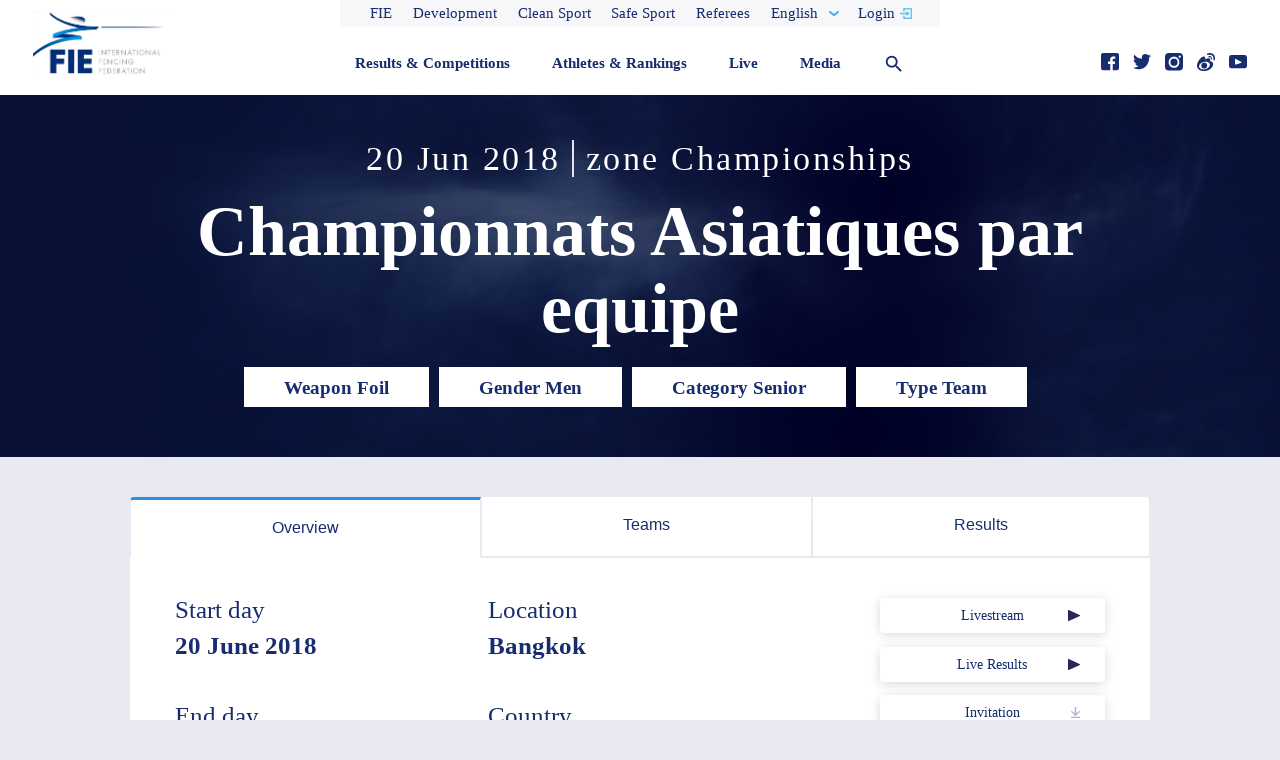

--- FILE ---
content_type: text/html; charset=utf-8
request_url: https://fie.org/competitions/2018/1018
body_size: 28660
content:
<!DOCTYPE html><html><head><title>INTERNATIONAL FENCING FEDERATION - The International Fencing Federation official website</title><meta http-equiv="Content-Type" content="text/html; charset=utf-8"><meta http-equiv="Content-Language" content="en-us"><meta name="viewport" content="initial-scale=1.0, minimum-scale=1.0, width=device-width"><meta http-equiv="X-UA-Compatible" content="IE=edge,chrome=1"><meta charset="utf-8"><meta name="apple-mobile-web-app-capable" content="no"><meta name="description" content="The FIE (Fédération Internationale d'Escrime) is the governing body of the Olympic sport of Fencing on a global level. The FIE has 150 national member federations and is based in Lausanne, Switzerland. Fencing is one of four sports which have been featured at every one of the modern Olympic Games. Three types of weapons are used in Olympic Fencing: Foil, Epee and Sabre. All three weapons are practised by both men and women.
"><meta name="twitter:card" content="summary_large_image"><meta name="twitter:site" content="@FIE_fencing"><meta name="twitter:title" content="INTERNATIONAL FENCING FEDERATION - The International Fencing Federation official website"><meta name="twitter:description" content="The FIE (Fédération Internationale d'Escrime) is the governing body of the Olympic sport of Fencing on a global level. The FIE has 150 national member federations and is based in Lausanne, Switzerland. Fencing is one of four sports which have been featured at every one of the modern Olympic Games. Three types of weapons are used in Olympic Fencing: Foil, Epee and Sabre. All three weapons are practised by both men and women.
"><meta name="twitter:image" content="/bg-default.png"><meta name="twitter:url" content="http://fie.org/competitions/2018/1018"><meta property="og:type" content="website"><meta property="og:site_name" content="INTERNATIONAL FENCING FEDERATION - The International Fencing Federation official website"><meta property="og:title" content="INTERNATIONAL FENCING FEDERATION - The International Fencing Federation official website"><meta property="og:description" content="The FIE (Fédération Internationale d'Escrime) is the governing body of the Olympic sport of Fencing on a global level. The FIE has 150 national member federations and is based in Lausanne, Switzerland. Fencing is one of four sports which have been featured at every one of the modern Olympic Games. Three types of weapons are used in Olympic Fencing: Foil, Epee and Sabre. All three weapons are practised by both men and women.
"><meta property="og:image" content="/bg-default.png"><meta property="og:url" content="http://fie.org/competitions/2018/1018"><link rel="apple-touch-icon" sizes="180x180" href="/img/icons/apple-touch-icon.png"><link rel="icon" type="image/png" href="/img/icons/favicon-32x32.png" sizes="32x32"><link rel="icon" type="image/png" href="/img/icons/favicon-16x16.png" sizes="16x16"><link rel="manifest" href="/img/icons/manifest.json"><link rel="mask-icon" href="/img/icons/safari-pinned-tab.svg" color="#5bbad5"><link rel="shortcut icon" href="/img/icons/favicon.ico"><meta name="msapplication-config" content="/img/icons/browserconfig.xml"><meta name="theme-color" content="#ffffff"><link rel="stylesheet" href="/css/bootstrap.min.css"><link rel="stylesheet" href="/css/jquery.datetimepicker.min.css"><link rel="stylesheet" href="/css/owl.carousel.min.css"><link rel="stylesheet" href="/css/font-awesome.min.css"><link rel="stylesheet" href="/css/style.css"><link rel="stylesheet" href="/css/style-newlayout.css"><script>(function(d) {
  var config = {
    kitId: 'yiv5mbp',
    scriptTimeout: 3000,
    async: true
  },
  h=d.documentElement,t=setTimeout(function(){h.className=h.className.replace(/\\bwf-loading\b/g,"")+" wf-inactive";},config.scriptTimeout),tk=d.createElement("script"),f=false,s=d.getElementsByTagName("script")[0],a;h.className+=" wf-loading";tk.src='https://use.typekit.net/'+config.kitId+'.js';tk.async=true;tk.onload=tk.onreadystatechange=function(){a=this.readyState;if(f||a&&a!="complete"&&a!="loaded")return;f=true;clearTimeout(t);try{Typekit.load(config)}catch(e){}};s.parentNode.insertBefore(tk,s)
})(document);
</script><script id="js-locale">window.__translations__ = {"12":"12","Active":"Active","Not active":"Not active","Activity":"Activity","Temporary Ranks":"Temporary Ranks","Parallel Rankings (Feb 2021)":"Parallel Rankings","Rankings (Frozen until end of February 2021)":"Rankings (Frozen until resuming qualification)","(if available)":"(if available)","(format: day, month, year, e.g. 01.10.2010)":"(format: day, month, year, e.g. 01.10.2010)","IOC Materials on Safe Sport:":"IOC Materials on Safe Sport:","IOC Athletes Safeguarding Course (Athlete Learning Gateway: e-learning)":"IOC Athletes Safeguarding Course (Athlete Learning Gateway: e-learning)","IOC Sexual Harassment and Abuse in Sport":"IOC Sexual Harassment and Abuse in Sport","Female Athlete Health Tool: interactive tool":"Female Athlete Health Tool: interactive tool","IOC Toolkit page":"IOC Toolkit page","On-line FIE reporting form":"On-line FIE reporting form","If you wish to report an incident when you may have been the victim of, or have witnessed, harassment  and/or abuse during an FIE Competition,":"If you wish to report an incident when you may have been the victim of, or have witnessed, harassment  and/or abuse during an FIE Competition,","please fill in the following form:":"please fill in the following form:","For any other question, please contact the FIE Safeguarding Officer ":"For any other question, please contact the FIE Safeguarding Officer ","HARASSMENT / ABUSE IN FENCING":"HARASSMENT / ABUSE IN FENCING","ANONYMITY":"ANONYMITY","Any person can request to stay anonymous and such request will be respected by the FIE.":"Any person can request to stay anonymous and such request will be respected by the FIE.","However, we encourage that personal information is disclosed to enable appropriate follow up.":"However, we encourage that personal information is disclosed to enable appropriate follow up.","I wish to remain anonymous":"I wish to remain anonymous","No":"No","Yes":"Yes","YOUR PERSONAL DETAILS":"YOUR PERSONAL DETAILS","First Name":"First Name","Last Name":"Last Name","E-mail":"E-mail","Organisation to which you are affiliated":"Organisation to which you are affiliated","(e.g. international federation, national federation/club/association, local organising committee, other, please specify ...)":"(e.g. international federation, national federation/club/association, local organising committee, other, please specify&mldr;)","SELECT NATIONALITY":"SELECT NATIONALITY","Contact Phone Number":"Contact Phone Number","City where you currently live":"City where you currently live","TELL US ABOUT THE INDIVIDUAL OR ENTITY YOU WANT TO REPORT":"TELL US ABOUT THE INDIVIDUAL OR ENTITY YOU WANT TO REPORT","Name of individual or entity reported on":"Name of individual or entity reported on","SELECT COUNTRY":"SELECT COUNTRY","Any Contact Information":"Any Contact Information","TELL US ABOUT THE CASE":"TELL US ABOUT THE CASE","Please describe the case in as much detail as possible.":"Please describe the case in as much detail as possible.","What happened?":"What happened?","When did it happen?":"When did it happen?","Do you think or know it will happen again?":"Do you think or know it will happen again?","Do other people know of this offence and could have additional information about it?":"Do other people know of this offence and could have additional information about it?","Do you have any evidence material relating to the offense?":"Do you have any evidence material relating to the offense?","Please detail any other information about the offence":"Please detail any other information about the offence","I hereby state that all information contained within this Report is true and agree that the Report":"I hereby state that all information contained within this Report is true and agree that the Report","will be submitted to the FIE Safeguarding Officer.":"will be submitted to the FIE Safeguarding Officer.","I have read and understood the&nbsp;":"I have read and understood the&nbsp;","personal data information notice":"personal data information notice","* Mandatory fields":"* Mandatory fields","SEND":"SEND","Clothing & mask":"Clothing & mask","Weapons & software":"Weapons & software","Scoring machines & communications":"Scoring machines & communications","YES":"YES","NO":"NO","Do you believe that the following should be required at all competitions and venues:":"Do you believe that the following should be required at all competitions and venues:","Water and food available for purchase":"Water and food available for purchase","Equipment vendors":"Equipment vendors","Prize money for finalists":"Prize money for finalists","Pistes should never be placed directly on concrete or hard flooring":"Pistes should never be placed directly on concrete or hard flooring","City":"City","The FIE continuously strives to improve the level of competitions and provide you with the best-possible conditions to reach your goals. Please feel free to send us feedback regarding competitions in which you participated. \n\nTo do so, all you need to do is select the competition in which you fenced and enter your license number. You will then receive a unique code delivered to the email address registered in your FIE profile. \n\nWith this code, you will be able to log in to the questionnaire and send us your feedback.":"The FIE continuously strives to improve the level of competitions and provide you with the best-possible conditions to reach your goals. Please feel free to send us feedback regarding competitions in which you participated. \n\nTo do so, all you need to do is select the competition in which you fenced and enter your license number. You will then receive a unique code delivered to the email address registered in your FIE profile. \n\nWith this code, you will be able to log in to the questionnaire and send us your feedback.","Transportation to/from the airport":"Transportation to/from the airport","Frequency and number of busses to/from competition venue to/from host hotels":"Frequency and number of busses to/from competition venue to/from host hotels","Available competition information posted at the host hotels":"Available competition information posted at the host hotels","Warm up area: space available and number of pistes":"Warm up area: space available and number of pistes","Seating area: comfortable, and enough room for seating, spectators, and fencing bags":"Seating area: comfortable, and enough room for seating, spectators, and fencing bags","Flooring underneath pistes in warm up area (not directly on concrete?)":"Flooring underneath pistes in warm up area (not directly on concrete?)","Flooring underneath pistes in main competition hall (not directly on concrete?)":"Flooring underneath pistes in main competition hall (not directly on concrete?)","Environment of competition hall: for example, too hot, too cold, good/bad lighting":"Environment of competition hall: for example, too hot, too cold, good/bad lighting","Available time, efficiency, and professionalism of weapon control":"Available time, efficiency, and professionalism of weapon control","Quality of refereeing":"Quality of refereeing","Functionality and efficiency of video replay system":"Functionality and efficiency of video replay system","Functionality of scoring apparatus":"Functionality of scoring apparatus","Start time for poules":"Start time for poules","Start time for tableau 64":"Start time for tableau 64","Time in between round of 64, 32, 16, 8":"Time in between round of 64, 32, 16, 8","Time in between round of 8 and":"Time in between round of 8 and","Awards presentation":"Awards presentation","Start time for team event (if applicable)":"Start time for team event (if applicable)","Overall satisfaction with the organization and professionalism of this competition":"Overall satisfaction with the organization and professionalism of this competition","%s Interview":"%s Interview","%s Interview', 'Park Sangyoung":"%s Interview', 'Park Sangyoung","wfd_date":"08 September 2018","18 Aug 2017":"18 Aug 2017","genderLevelWeaponLabel":"%1$s %2$s %3$s","genderLevelWeaponTypeLabel":"%1$s %2$s %3$s %4$s","About FIE":"About FIE","About the FIE":"About the FIE","administration":"administration","Administrative Rules":"Administrative Rules","Administrative Department":"Administrative Department","Sports Department":"Sports Department","AFGHANISTAN":"AFGHANISTAN","age":"age","Age":"Age","ALBANIA":"ALBANIA","Algeria":"Algeria","ALGERIA":"ALGERIA","All":"All","All age groups":"All age groups","All event types":"All event types","All videos":"All videos","Annual reports of executive committee":"Annual reports of executive committee","Answered by %s":"Answered by %s","Anti-doping Documents":"Anti-doping Documents","Anti-doping Links":"Anti-doping Links","Anti-doping Prohibited":"Anti-doping Prohibited","Anti-doping Rtp":"Anti-doping Rtp","Anti-doping Rules":"Anti-doping Rules","Anti-Doping Sub-Committee":"Anti-Doping Sub-Committee","anti-doping sub-committee":"anti-doping sub-committee","ANTIGUA AND BARBUDA":"ANTIGUA AND BARBUDA","ARGENTINA":"ARGENTINA","ARMENIA":"ARMENIA","Articles":"Articles","ARUBA":"ARUBA","Athlete Bio":"Athlete Bio","Athletes":"Athletes","athletes":"athletes","Athletes & Rankings":"Athletes & Rankings","AUSTRALIA":"AUSTRALIA","AUSTRIA":"AUSTRIA","AZERBAIJAN":"AZERBAIJAN","BAHAMAS":"BAHAMAS","BAHRAIN":"BAHRAIN","BANGLADESH":"BANGLADESH","BARBADOS":"BARBADOS","BELARUS":"BELARUS","BELGIUM":"BELGIUM","BELIZE":"BELIZE","BENIN":"BENIN","BERMUDA":"BERMUDA","Best of":"Best of","Bio":"Bio","Birthdate":"Birthdate","BOLIVIA":"BOLIVIA","Born":"Born","BOTSWANA":"BOTSWANA","BRAZIL":"BRAZIL","bronze":"bronze","Browse":"Browse","BRUNEI DARUSSALAM":"BRUNEI DARUSSALAM","BULGARIA":"BULGARIA","Bureau and Executive Committee":"Bureau and Executive Committee","BURKINA FASO":"BURKINA FASO","By Year":"By Year","cadet":"cadet","Cadet":"Cadet","CAMBODIA":"CAMBODIA","CAMEROON":"CAMEROON","CANADA":"CANADA","cancel":"cancel","Category":"Category","Check out the FIE Hall of Fame":"Check out the FIE Hall of Fame","CHILE":"CHILE","CHINA":"CHINA","CHINESE TAIPEI":"CHINESE TAIPEI","Clean Sport":"Clean Sport","Close":"Close","close":"close","Coach(es)":"Coach(es)","Coaches":"Coaches","Coaches Council":"Coaches Council","coaches council":"coaches council","COLOMBIA":"COLOMBIA","Commissions":"Commissions","Commissions and Councils":"Commissions and Councils","Commissions/Councils":"Commissions/Councils","communication, marketing, tv":"communication, marketing, tv","Compare Fencers":"Compare Fencers","Compare two fencers head-to-head to see how they stack up against each other.":"Compare two fencers head-to-head to see how they stack up against each other.","Competition":"Competition","Competitions":"Competitions","Confederations and National Federations":"Confederations and National Federations","CONGO":"CONGO","Congress":"Congress","Contact Us":"Contact Us","Contract all pools":"Contract all pools","COSTA RICA":"COSTA RICA","COTE D'AZUR":"COTE D'AZUR","COTE D'IVOIRE":"COTE D'IVOIRE","countries":"countries","Country":"Country","country":"country","CROATIA":"CROATIA","CUBA":"CUBA","Current Residence":"Current Residence","CYPRUS":"CYPRUS","CZECH REPUBLIC":"CZECHIA","CZECHIA":"CZECHIA","Date":"Date","DEMOCRATIC REPUBLIC OF CONGO":"DEMOCRATIC REPUBLIC OF CONGO","DENMARK":"DENMARK","departments":"departments","Development":"Development","Disciplinary Panel":"Disciplinary Panel","disciplinary panel":"disciplinary panel","Discover":"Discover","Discover Fencing":"Discover Fencing","Documents":"Documents","Documents of commissions & councils":"Documents of commissions & councils","DOMINICA":"DOMINICA","DOMINICAN REPUBLIC":"DOMINICAN REPUBLIC","Donate":"Donate","Donate Your Fencing Gear":"Donate Your Fencing Gear","Donate Your Gear":"Donate Your Gear","Donors":"Donors","Download":"Download","Download Brand Guidelines":"Download Brand Guidelines","Downloads":"Downloads","DT President/Event Manager":"DT President/Event Manager","e-mail":"e-mail","ECUADOR":"ECUADOR","EGYPT":"EGYPT","EL SALVADOR":"EL SALVADOR","Email %s":"Email %s","End":"End","End day":"End day","English":"English","epee":"epee","Epee":"Epee","Épée":"Epee","EQUATORIAL GUINEA":"EQUATORIAL GUINEA","Equipment":"Equipment","Equipment and homologation":"Equipment and homologation","Español":"Español","ESTONIA":"ESTONIA","Ethics Committee":"Ethics Committee","ethics committee":"ethics committee","Eurosport":"Eurosport","Event":"Event","Events":"Events","Executive Committee":"Executive Committee","Expand all pools":"Expand all pools","Explore":"Explore","Explore #fencingday on Instagram":"Explore #fencingday on Instagram","Explore #fencingday on Twitter":"Explore #fencingday on Twitter","Explore Fencing in Your Country":"Explore Fencing in Your Country","Fair Play":"Fair Play","fair play":"fair play","fax:":"fax:","Featured News":"Featured News","Featured Stories":"Featured Stories","Features":"Features","Federations not found":"Federations not found","Female":"Female","fencer":"fencer","Fencer profile":"Fencer profile","fencers from":"fencers from","Fencing 101":"Fencing 101","Fencing Actions":"Fencing Actions","Fencing Grand Prix":"Fencing Grand Prix","Fencing History":"Fencing History","FENCING TOGETHER, UNIVERSAL FENCING":"FENCING TOGETHER, UNIVERSAL FENCING","Fencing Together, Universal Fencing":"Fencing Together, Universal Fencing","FIE":"FIE","FIE - International Fencing Federation":"FIE - International Fencing Federation","FIE 100":"FIE 100","FIE Calendar":"FIE Calendar","FIE Executive Commitee":"FIE Executive Commitee","FIE Executive Committee":"FIE Executive Committee","FIE Fencing Grand Prix":"FIE Fencing Grand Prix","FIE History":"FIE History","FIE Information Letters":"FIE Information Letters","FIE office":"FIE office","FIE Office Structure":"FIE Structure","FIE Presidents":"FIE Presidents","FIE President":"FIE President","FIE Urgent Letters":"FIE Urgent Letters","Final Results":"Final Ranking","Finals":"Finals","Find a Club near You":"Find a Club near You","Find clubs in":"Find clubs in","FINLAND":"FINLAND","First Traces of Fencing":"First Traces of Fencing","Foil":"Foil","foil":"foil","Follow":"Follow","Follow Us":"Follow Us","Footer-copyright":"© 2017 FIE International Fencing Federation. All Rights Reserved. No part of this site may be reproduced, stored in a retrieval system or transmitted in any way or by any means (including photocopying, recording or storing it in any medium by electronic means), without the written permission of FIE International Fencing Federation.","For physical qualities, fencers need - Speed, endurance, strength. For mental qualities, fencers need - Killer instincts, anticipation and patience.":"For physical qualities, fencers need - Speed, endurance, strength. For mental qualities, fencers need - Killer instincts, anticipation and patience.","Français":"Français","FRANCE":"FRANCE","France":"France","From":"From","Further Personal Information":"Further Personal Information","GABON":"GABON","Gender":"Gender","General Interest":"General Interest","General Ranks":"General Ranks","GEORGIA":"GEORGIA","GERMANY":"GERMANY","Get notifications":"Get notifications","Get notifications for":"Get notifications for","Get the opportunity to watch some of the best fencers in the world:":"Get the opportunity to watch some of the best fencers in the world:","GHANA":"GHANA","Global Calendar":"Global Calendar","Go in-depth with Escrime XXI":"Go in-depth with Escrime XXI","Go in-depth with the FIE magazine Escrime":"Go in-depth with the FIE magazine Escrime","gold":"gold","Grand Prix":"Grand Prix","grand prix":"grand prix","Grand prix competitions, individual team world cups":"Grand prix competitions, individual team world cups","grand prix entered":"grand prix entered","grand prix medals":"grand prix medals","Grand Prix Series":"Grand Prix Series","GREAT BRITAIN":"GREAT BRITAIN","Greece":"Greece","GREECE":"GREECE","GUAM":"GUAM","GUATEMALA":"GUATEMALA","GUINEA":"GUINEA","GUYANA":"GUYANA","HAITI":"HAITI","Hall of Fame":"Hall of Fame","Hand":"Hand","hand":"hand","Hand_L":"L","Hand_R":"R","Handbooks of regulations":"Handbooks of regulations","Head to Head":"Head to Head","Head-to-Head":"Head-to-Head","Height":"Height","height":"height","Help Documents":"Help Documents","Help documents":"Help documents","History":"History","History of Fencing":"History of Fencing","history.title1":"The first traces of fencing","history.title2":"The Pharaohs invent the mask and the competition","history.title3":"The Games of the Olympe","HONDURAS":"HONDURAS","HONG KONG":"HONG KONG","How did you choose your weapon?":"How did you choose your weapon?","HR":"HR","HS":"HS","HS/HR":"HS/HR","HUNGARY":"HUNGARY","I fence faster and am a little more aggressive on the strip so sabre fit my personality,":"I fence faster and am a little more aggressive on the strip so sabre fit my personality,","I fenced epee for 3 years and then at 16 my high school team needed a sabre fencer. I switched to sabre because I was good at it.":"I fenced epee for 3 years and then at 16 my high school team needed a sabre fencer. I switched to sabre because I was good at it.","ICELAND":"ICELAND","INDIA":"INDIA","individual":"individual","Individual":"Individual","INDONESIA":"INDONESIA","Info":"Info","Inside FIE":"Inside FIE","Instagram":"Instagram","international events planned for 2017":"international events planned for 2017","Introduction to Fencing":"Introduction to Fencing","Invitation":"Invitation","IRAN":"IRAN","IRAQ":"IRAQ","IRELAND":"IRELAND","ISRAEL":"ISRAEL","ITALY":"ITALY","JAMAICA":"JAMAICA","JAPAN":"JAPAN","john@email.com":"john@email.com","Join Us":"Join Us","Join us in celebrating":"Join us in celebrating","Join us in celebrating #fencingday":"Join us in celebrating #fencingday","JORDAN":"JORDAN","Junior":"Junior","junior":"junior","Junior Mixed Teams":"Junior Mixed Teams","KAZAKHSTAN":"KAZAKHSTAN","KOREA":"KOREA","KUWAIT":"KUWAIT","KYRGYZSTAN":"KYRGYZSTAN","Latest Results":"Latest Results","Latest Videos & Photos":"Latest Videos & Photos","LATVIA":"LATVIA","Learn Fencing":"Learn Fencing","Learn more":"Learn more","Learn more about %s":"Learn more about %s","Learn More About the Sport":"Learn More About the Sport","LEBANON":"LEBANON","Legal":"Legal","legal":"legal","Letters":"Letters","LIBYA":"LIBYA","License":"License","License Number":"License Number","Links":"Links","LITHUANIA":"LITHUANIA","Local Club":"Local Club","Location":"Location","Login":"Login","Loss":"Loss","loss":"loss","Live Results":"Live Results","LUXEMBOURG":"LUXEMBOURG","MACAO":"MACAO","MADAGASCAR":"MADAGASCAR","Magazine":"Magazine","Magazines":"Magazines","Male":"Male","MALAYSIA":"MALAYSIA","MALI":"MALI","MALTA":"MALTA","Manufacturers":"Manufacturers","Matchup History":"Matchup History","MAURITANIA":"MAURITANIA","MAURITIUS":"MAURITIUS","Medals":"Medals","Media":"Media","Media & Press":"Media & Press","Media & Sponsor Info":"Media & Sponsor Info","Media Kit":"Media Kit","media-sponsors-about.paragraph1":"The FIE (Fédération Internationale d'Escrime) is the governing body of the Olympic sport of Fencing on a global level. The FIE has 150 national member federations and is based in Lausanne, Switzerland.","media-sponsors-about.paragraph2":"Fencing is one of four sports which have been featured at every one of the modern Olympic Games. Three types of weapons are used in Olympic Fencing: Foil, Epee and Sabre. All three weapons are practised by both men and women.","Media/Sponsors":"Media/Sponsors","Medical":"Medical","medical":"medical","Meetings":"Meetings","Meetings and Events":"Meetings and Events","Meetings and Events for %s":"Meetings and Events for %s","Members of Honour":"Members of Honour","Men":"Men","men":"men","men's":"men's","Men/Women":"Men/Women","Menu":"Menu","MEXICO":"MEXICO","Minutes of the congress":"Minutes of the congress","Modern Fencing":"Modern Fencing","MOLDOVA":"MOLDOVA","MONACO":"MONACO","MONGOLIA":"MONGOLIA","More Info":"More Info","More info":"More info","More options":"More options","More Stories":"More Stories","MOROCCO":"MOROCCO","MYANMAR":"MYANMAR","Name":"Name","name":"name","NAMIBIA":"NAMIBIA","nationality":"nationality","Nationality":"Nationality","NEPAL":"NEPAL","NETHERLANDS":"NETHERLANDS","Never miss a moment":"Never miss a moment","New to Fencing":"New to Fencing","New to Fencing?":"New to Fencing?","New to fencing?":"New to fencing?","NEW ZEALAND":"NEW ZEALAND","new-to-fencing.actions.paragraph1":"There are numerous actions and terms unique to fencing.","new-to-fencing.actions.paragraph2":"<strong>Preparation</strong> is any action that precedes an attack by a fencer.","new-to-fencing.actions.paragraph3":"An <strong>attack in preparation</strong> is when a fencer attacks during the preparation of their opponent.","new-to-fencing.actions.paragraph4":"A <strong>parry</strong> is when a defender deflects an attack.","new-to-fencing.actions.paragraph5":"A <strong>riposte</strong> is when a parry turns into an attack (i.e. a counter attack).","new-to-fencing.actions.paragraph6":"A <strong>lunge</strong> is the most common way to attack; the front foot kicks forward, the back foot pushes forward, and the sword arm straightens.","new-to-fencing.actions.title":"Introduction to Fencing Actions","new-to-fencing.competition.paragraph1":"Before a bout begins, fencers connect to circuit to track hits. In instances where an electrical scoring apparatus is not used, four judges preside over the match.","new-to-fencing.competition.paragraph2":"Referees will tests weapons prior to a match to ensure they are legal. Other equipment, such as masks, body wires, and gloves, are typically checked by the armoury prior to the start of a competition.","new-to-fencing.competition.paragraph3":"Opponents typically test each other’s target area before the start of a bout to ensure they are properly connected to the circuit. They then walk to the en garde area to salute one another and the referee. After their masks are on and they are in the en garde position, the referee will say ‘Pret Allez’ to start the bout. Note that the referee is also called the director.","new-to-fencing.competition.paragraph4":"When a valid touch is scored, fencers return to the en garde area before the bout resumes. If a bout is halted for other reasons, such as an off-target touch, the action typically resumes from where it was halted.","new-to-fencing.competition.paragraph5":"There are three three-minute rounds in fencing. If time elapses with a tie, the bout enters Sudden Death Overtime. In this case, one fencer is given priority at random. If no one scores a touch during this time, the fencer with priority wins.","new-to-fencing.competition.paragraph6":"However, in pool rounds, fencers are divided into groups and fence to five hits. After pool rounds, fencers are ranked to determine the Direct Elimination tableau.","new-to-fencing.competition.title":"Introduction to Competition","new-to-fencing.intro.paragraph1":"Fencing is the sport of sword fighting.","new-to-fencing.intro.paragraph2":"In fencing, two opponents compete on an elevated piste. The piste is sometimes referred to as the strip or playing area.","new-to-fencing.intro.paragraph3":"The piste is 14 metres long and 1.5 metres wide.","new-to-fencing.intro.paragraph4":"Falling to the side results in a 1-metre retreat.","new-to-fencing.intro.paragraph5":"Falling off at the end results in a point for your opponent.","new-to-fencing.intro.paragraph6":"A scored encounter between fencers is called a bout. A bout comprises of three, three-minute rounds.","new-to-fencing.intro.paragraph7":"In a bout, the goal is to score a valid touch on your opponent.","new-to-fencing.intro.paragraph8":"Each touch counts as a point. The first fencer to 15 points wins.","new-to-fencing.intro.title":"Introduction to Fencing","new-to-fencing.weapons.epee.paragraph1":"The epee has a total length of 110cm and its blade is 90cm long. The total weight of the weapon must be less than 770g. Like the foil, the epee is a thrusting weapon only and the epee attack is with the point of the weapon only.","new-to-fencing.weapons.epee.paragraph2":"With the epee, the target area is the entire body, head to toe, including any clothing and equipment.","new-to-fencing.weapons.epee.paragraph3":"Unlike the sabre and the foil, with the epee there are no right of way rules regarding attacks. Any hit which is made is counted. Hits are awarded solely on the basis of which fencer makes a hit first, according to an electrical recording apparatus.","new-to-fencing.weapons.epee.paragraph4":"Also, double-hits are allowed in epee, although the hits must occur within 40 milliseconds (1/25 of a second) of each other.","new-to-fencing.weapons.epee.title":"The Épée","new-to-fencing.weapons.foil.paragraph1":"The foil has a total length of 110cm and its blade is 90cm long. The total weight of the weapon must be less than 500g.","new-to-fencing.weapons.foil.paragraph2":"The foil is a thrusting weapon only. Fencers can only score a hit by striking the point of their weapon on the defined target area of their opponent, which is limited to the torso only.","new-to-fencing.weapons.foil.paragraph3":"Non-valid hits also stop the bout, but are not counted.","new-to-fencing.weapons.foil.paragraph4":"The foil is governed by the rules of right of way. The fencer who starts an attack has the right of way. In order to avoid being hit, the opposing foil fencer usually attempts to parry the attack and, if this is successful, riposte. To avoid being parried, the attacker may use several tactics, such as disengages or coupes, which are different ways to avoid the opponents’ blade.","new-to-fencing.weapons.foil.title":"The Foil","new-to-fencing.weapons.paragraph1":"There are three weapons used in fencing: épée, foil, or saber.","new-to-fencing.weapons.paragraph2":"Each weapon has its own characteristics, rules, and signature style.","new-to-fencing.weapons.sabre.paragraph1":"The sabre has a total length of 105cm and its blade is 88cm long. The total weight of the weapon must be less than 500g.","new-to-fencing.weapons.sabre.paragraph2":"The basic difference between the sabre and the two other weapons is that a hit can be made with the cutting edge, not just with the point. The target area consists of everything above the waist, including the head and both arms.","new-to-fencing.weapons.sabre.paragraph3":"Like the foil, the sabre is governed by the rules of right of way. The fencer who starts an attack has the right of way.","new-to-fencing.weapons.sabre.paragraph4":"In order to avoid being hit, the opposing sabre fencer usually attempts to parry the attack and, if this is successful, riposte. To avoid being parried, the attacker may use several tactics, such as disengages or coupes, which are different ways to avoid the opponents’ blade.","new-to-fencing.weapons.sabre.title":"The Sabre","new-to-fencing.weapons.title":"Introduction to the Three Weapons","News":"News","news":"news","Next":"Next","NICARAGUA":"NICARAGUA","NIGER":"NIGER","NIGERIA":"NIGERIA","No reports available. Please select another season.":"No reports available. Please select another season.","No results found":"No results found","No results found.":"No results found.","Non official":"Non official","non official":"non official","NORTH KOREA":"NORTH KOREA","NORWAY":"NORWAY","Now playing":"Now playing","Official":"Official","official":"official","official site":"official site","Official site":"Official site","Olympic Channel":"Olympic Channel","Olympic Documents":"Olympic Documents","Olympic games":"Olympic games","olympic games":"olympic games","olympic medals":"olympic medals","Olympic Medals":"Olympic Medals","Olympics":"Olympics","olympics entered":"olympics entered","One series. Nine cities.":"One series. Nine cities.","Oops! Something went wrong, please try again.":"Oops! Something went wrong, please try again.","Opponent":"Opponent","Opponents":"Opponents","Opponents not found":"Opponents not found","Organiser":"Organiser","Other documents":"Other documents","Others Results":"Placements","Our Athletes":"Our Athletes","Our Competitions":"Our Competitions","Our Fencing Magazine":"Our Fencing Magazine","Over":"Over","Over 12k Followers":"Fans","Over 13 Million Views":"Followers","Over 2.3M Viewers in 2015":"Over 2.3M Viewers in 2015","Over 2.3MM Viewers in 2015":"Over 2.3MM Viewers in 2015","Over 34k Followers":"Views","Over 359M Impressions in 2016":"Over 359M Impressions in 2016","Over 359MM Impressions in 2016":"Over 359MM Impressions in 2016","Overview":"Overview","PALESTINE":"PALESTINE","PANAMA":"PANAMA","PARAGUAY":"PARAGUAY","PERU":"PERU","ph":"ph","PHILIPPINES":"PHILIPPINES","phone:":"phone:","Photo Albums":"Photo Albums","Photo Gallery":"Photo Gallery","Photos":"Photos","Place":"Place","Place of birth":"Place of birth","Please input a valid e-mail!":"Please input a valid e-mail!","Please select a country":"Please select a country","Please select a Fencer!":"Please select a Fencer!","Please select different Fencers to compare!":"Please select different Fencers to compare!","Points":"Points","points":"points","POLAND":"POLAND","Poland":"Poland","Pools":"Pools","Pools not found":"Pools not found","PORTUGAL":"PORTUGAL","Poules construction":"Poules construction","Preliminary":"Preliminary","President":"President","Press":"Press","Press & Sponsor Info":"Press & Sponsor Info","Press & Sponsors":"Press & Sponsors","Press Kits":"Press Kits","Press Releases":"Press Releases","press_release":"press release","Prev":"Prev","Previous":"Previous","Privacy Policy":"Privacy Policy","privacy-policy.paragraph1":"The FIE website is of public access, except for some information that is only available with a password. The personal data relating to the athletes and referees is entered on the FIE website by the national federations. This data entry is required for the athletes and referees to participate in FIE competitions. The sports data (results) is entered by the competition organizers.","privacy-policy.paragraph2":"The database containing this information is strictly reserved for internal use within the FIE.","privacy-policy.paragraph3":"On no account will the FIE communicate it either for information purposes or commercial purposes.","privacy-policy.paragraph4":"The athletes, coaches, and others who participate in FIE competitions undertake to transfer to the FIE any individual or collective image rights and agree to be filmed/videotaped (notably by television), photographed, identified, and registered in any way.","privacy-policy.paragraph5":"The FIE undertakes to use these rights specifically in connection with, but not limited to, the promotion and development of fencing in the following media: publications and reviews, Internet Web site, and audiovisual aids.","privacy-policy.paragraph6":"In addition, photographs, film, and videos of athletes and participants taken by the official FIE photographer at FIE-sponsored events, including, but not limited to world cup, grand prix, world championship, and Olympic competition may be used for editorial and publicity purposes (subject to agreeing to the license agreement contained on this site), and may be offered for sale by authorized FIE agents to those people depicted in such photographs and their families solely for their personal use.","privacy-policy.paragraph7":"In the case of a minor, a parent or guardian should sign or agree to the policy.","privacy-policy.title1":"Charter of data use","privacy-policy.title2":"Image Rights Policy","Prohibited List":"Prohibited List","Promotion":"Promotion","promotion (P.P.)":"promotion (P.P.)","Pts":"Pts","PUERTO RICO":"PUERTO RICO","Q&A":"Q&A","QATAR":"QATAR","QF":"QF","Quarter Finals":"Quarter Finals","Rank":"Rank","rank":"rank","Ranking":"Ranking","Ranking not found":"Ranking not found","Rankings":"Rankings","Read More":"Read More","Read more about World Fencing Day":"Read more about World Fencing Day","Read Story":"Read Story","Rebirth of fencing":"Rebirth of fencing","Rebirth of Fencing":"Rebirth of Fencing","Recent Results":"Recent Results","Recently added":"Recently added","Recently added documents":"Recently added documents","Refereeing":"Refereeing","refereeing":"refereeing","Referees":"Referees","referee":"referee","Replay Livestream":"Replay Livestream","Reports":"Reports","Researches":"Researches","Results":"Results","Results & Competitions":"Results & Competitions","Results and Competitions":"Results & Competitions","Results not found":"Results not found","ROMANIA":"ROMANIA","Rules":"Rules","rules":"rules","RUSSIA":"RUSSIA","Russia":"Russia","RWANDA":"RWANDA","sabre":"sabre","Sabre":"Sabre","SAMOA":"SAMOA","SAN MARINO":"SAN MARINO","Satellite":"Satellite","satellite":"satellite","SAUDI ARABIA":"SAUDI ARABIA","Schedule":"Schedule","Search":"Search","Search all":"Search all","Search by %s":"Search by %s","Search by athlete":"Search by athlete","Search by athlete name or country":"Search by athlete name or country","Search by athlete name or license number":"Search by athlete name or license number","Search by name":"Search by name","Search by name or country":"Search by name or country","Search by nationality":"Search by nationality","Search competitions":"Search competitions","Search competitions by title or country":"Search competitions by title or country","Search videos":"Search videos","season":"season","Season":"Season","Secretary General":"Secretary General","Secretary Treasurer":"Secretary Treasurer","Select a country":"Select a country","Select a Fencer":"Select a Fencer","Select season":"Select season","Select your language":"Select your language","Semi":"Semi","semi":"semi","Semi Finals":"Semi Finals","SENEGAL":"SENEGAL","Senior":"Senior","senior":"senior","September 9, 2017":"September 9, 2017","September 9th is":"September 9th is","September 9th is World Fencing Day":"September 9th is World Fencing Day","SERBIA":"SERBIA","SF":"SF","SHARE THE SPORT OF FENCING":"SHARE THE SPORT OF FENCING","Show more":"Show more","SIERRA LEONE":"SIERRA LEONE","Sign up":"Sign up","silver":"silver","SINGAPORE":"SINGAPORE","SLOVAKIA":"SLOVAKIA","SLOVENIA":"SLOVENIA","Social Media":"Social Media","SOMALIA":"SOMALIA","Sorry, we could not finish your request. Please try again at a later time!":"Sorry, we could not finish your request. Please try again at a later time!","SOUTH AFRICA":"SOUTH AFRICA","SPAIN":"SPAIN","Sponsor Kit":"Sponsor Kit","Sponsors":"Sponsors","Sport Specific Information":"Sport Specific Information","sports":"sports","SRI LANKA":"SRI LANKA","Start":"Start","Start day":"Start day","Statistics":"Statistics","Stats":"Stats","Statutes":"Statutes","Statutes and admin rules":"Statutes and admin rules","Statutes and administrative rules":"Statutes and administrative rules","Stay in touch with all things fencing":"Stay in touch with all things fencing","Structure of FIE":"Structure of FIE","structure.listitem10":"j) to ensure that the principle of non-discrimination on the grounds of race, sex, ethnicity, religion, political opinions, family status or other, is respected.","structure.listitem11":"k) to apply appropriate measures to contribute to the respect of the environment.","structure.listitem5":"e) to authorise and supervise the other official F.I.E. competitions;","structure.listitem7":"g) to study and legislate on all matters pertaining to fencing in international relations;","structure.listitem8":"h) to promote and develop the struggle against doping;","structure.paragraph10":"*: Olympic Charter, p. 10, 16","structure.paragraph4":"The aims of the F.I.E. are:","structure.title1":"The International Fencing Federation","structure.title2":"Mission","structure.title3":"Vision","Subscribe":"Subscribe","Subscribe to our fencing magazine":"Subscribe to our fencing magazine","subscribe-now":"*Your previous subscriptions will be merged with this selection. To manage your subscription follow link in your email.","Successfully subscribed":"Successfully subscribed","Supervisor":"Supervisor","Susbscribe":"Susbscribe","SWEDEN":"SWEDEN","SWITZERLAND":"SWITZERLAND","SYRIAN ARAB REPUBLIC":"SYRIAN ARAB REPUBLIC","Table of":"Table of","Tableau":"Tableau","Tableau (part %s)":"Tableau (part %s)","Tagged Videos":"Tagged Videos","Tags":"Tags","TAJIKISTAN":"TAJIKISTAN","Team":"Team","team":"team","Team %s Results":"Team %s Results","Teams":"Teams","Terms & Conditions":"Terms & Conditions","Terms and Conditions":"Terms and Conditions","terms-and-conditions.paragraph1":"Copyright © 2011 FIE All Rights Reserved. No portion of FIE.org may be duplicated, redistributed or manipulated in any form. By accessing the fie.org website and its pages, you agree to follow the FIE Copyrights and Legal Mentions","terms-and-conditions.paragraph10":"Except as otherwise expressly stated above, you are granted permission to view, store, print, reproduce, distribute any pages or download any material from the Website for personal non-commercial use only, provided that:","terms-and-conditions.paragraph11":"(a) You do not modify any such page or material and","terms-and-conditions.paragraph12":"(b) You include these Terms and Conditions with any reproduction.","terms-and-conditions.paragraph13":"FIE shall bear no responsibility whatsoever for unauthorized copying and/or use of any material property of third parties on the Website.","terms-and-conditions.paragraph14":"You represent and warrant that you will comply with all applicable laws and regulations, including, but no limited to those relating to the Internet, data, e-mail, privacy and the transmission of technical data exported from Switzerland or the country in which you reside.","terms-and-conditions.paragraph15":"YOU AGREE NOT TO REPRODUCE, COPY, SELL, RESELL OR EXPLOIT FOR ANY COMMERCIAL AND NON-COMMERCIAL PURPOSES ANY PORTION OF THE WEBSITE, USE OF THE WEBSITE, OR ACCESS TO THE WEBSITE, WITHOUT PRIOR WRITTEN CONSENT OF FIA. ANY UNAUTHORIZED REPRODUCTION OR USE FOR COMMERCIAL OR PROMOTIONAL PURPOSES OF THE WEBSITE OR ANY PART THEREOF IS A VIOLATION OF FIE’S COPYRIGHTS.","terms-and-conditions.paragraph16":"3) Trademarks","terms-and-conditions.paragraph17":"FIE Name Mark, Trademarks, the FIE logo and any other product or service name or slogan contained in the Website are trademarks of the FIE and may not be copied, imitated or used, in whole or in part, without the prior written permission of the FIE. In addition, the design, structure and feel of the Website, including all page headers, custom graphics, button icons and scripts, is the service mark, trademark and/or trade dress of the FIE and may not be copied, imitated or used, in whole or in part, without our prior written permission. All other trademarks, registered trademarks, product names and company names or logos mentioned in the Website are the property of their respective owners. Reference to any products, services, processes or other information, by trade name, trademark, manufacturer, supplier, or otherwise does not constitute or imply endorsement, sponsorship or recommendation thereof by us.","terms-and-conditions.paragraph18":"4) Links","terms-and-conditions.paragraph19":"You may not use an FIE logo or other proprietary graphic of the FIE to link to this Website without the express written permission of the FIE. Furthermore, you may not frame any FIE trademark, logo or other proprietary information, including the FIE Content, without FIE express written consent.","terms-and-conditions.paragraph2":"FIE Website Terms and Conditions of Use","terms-and-conditions.paragraph20":"In the event you wish to establish a link to the Website, you expressly agree to: (a) ask prior written approval of FIE to establish a link to the Website; (b) not to include the Website into the frame of another website; (c) create a direct link to FIE’s official Website at www.fie.org; (d) not to create any third party association with the Website; and (e) ensure that the link does not state or imply that FIE sponsors or endorses any other website activity, company or entity, or presents FIE and/or fencing in a false, misleading, defamatory or derogatory manner.","terms-and-conditions.paragraph21":"The link to our Website does not permit you to use any FIE, or third party content, names, logos, images, videos, graphics or trademarks, unless separately agreed in writing by the related rights-holders.","terms-and-conditions.paragraph22":"Detailed requests can be sent to info@fie.ch","terms-and-conditions.paragraph23":"The FIE makes no claim or representation regarding and accepts no responsibility for, directly or indirectly, the quality, content, nature or reliability of third-party websites accessible by hyperlink from the Website, or websites linking to the Website. Because FIE has no control over such content links, you acknowledge and agree that FIE is not responsible for the contents, advertising, products, services or any other materials on or available from any linked website, resources, any link contained in a linked website, or any review, changes or updates to such websites. The FIE provides these links to you only as a convenience, and the inclusion of any link does not imply affiliation, endorsement or adoption by the FIE of any website or any information contained therein.","terms-and-conditions.paragraph24":"Your participation, correspondence or business dealings with any third party found on or through the Website, regarding the payment and delivery of related goods or services, and any other terms, conditions, warranties or representations associated with such dealings, are solely between you and such third party. You agree that the FIE shall not be responsible or liable for any loss, damage or other matters of any sort incurred as the result of any such dealings.","terms-and-conditions.paragraph25":"When you leave the Website, you should be aware that our terms and policies no longer govern. You should review the applicable terms and policies, including privacy and data gathering practices of any website to which you navigate from the Website.","terms-and-conditions.paragraph26":"5) Data Registration and Account Security","terms-and-conditions.paragraph27":"In consideration of your use of the Website you or any person you permit access and use of your account may provide FIE with certain personal data, including the Registration Data and certain other information about you. By submitting your personal information to the Website you agree (and shall ensure that each other person agrees) to: (a) use of such data and the Website in accordance to the Terms and Condition; (b) provide accurate, current and complete information about you as may be prompted by any registration forms on the Website ('Registration Data'); (c) maintain and promptly update the Registration Data and any other information you provide to the FIE, to keep it accurate, current and complete; (d) maintain the security of your password and identification; (e) notify FIE immediately of any unauthorized use of your account or other breach of security; (f) accept all responsibility for any and all activities that occur under your account; and (g) accept all risks of unauthorized access to the Registration Data and any other information you provide to the FIE.","terms-and-conditions.paragraph28":"If you communicate with FIE by e-mail, you should note that the security of internet access and e-mail is uncertain. By sending sensitive or confidential e-mail messages, which are not encrypted, you accept the risks of such uncertainty and possible lack of confidentiality over the internet.","terms-and-conditions.paragraph29":"Any personal data submitted by the visitor to this Website will not be used for any direct marketing or unsolicited follow-up unless the FIE has previously informed the visitor of this possible use and the visitor has given the FIE his express permission.","terms-and-conditions.paragraph3":"PLEASE READ THESE TERMS AND CONDITIONS OF USE CAREFULLY. BY ACCESSING THIS WEBSITE (HEREINAFTER REFERRED TO AS THE “WEBSITE”) AND/OR ANY OF ITS PAGES, YOU AGREE TO ABIDE BY THE FIE TERMS AND CONDITIONS OF USE DESCRIBED HEREIN AND BY ALL TERMS, RULES, POLICIES AND GUIDELINES APPLICABLE TO THE WEBSITE CONTENTS AND SERVICES. FIE RESERVES THE RIGHT TO CHANGE THESE TERMS AND CONDITIONS AT ANY TIME WITHOUT NOTICE TO YOU. YOU ARE THEREFORE RESPONSIBLE FOR REGULARLY REVIEWING THESE TERMS AND CONDITIONS. IF YOU DO NOT AGREE TO ALL OF THESE TERMS AND CONDITIONS, DO NOT USE THIS WEBSITE.","terms-and-conditions.paragraph30":"6) Indemnification","terms-and-conditions.paragraph31":"You agree to defend, indemnify and hold harmless the FIE, its subsidiaries, affiliates, licensors, employees, agents, third party information providers and independent contractors against any claims, damages, costs, liabilities and expenses (including, but not limited to, reasonable attorneys' fees) arising out of or related to your conduct, your use or inability to use the Website, your breach or alleged breach of the Website Terms or of any representation or warranty contained herein, your unauthorized use of the FIE Content, or your violation of any rights of another.","terms-and-conditions.paragraph32":"7) Disclaimer","terms-and-conditions.paragraph33":"THIS WEBSITE AND THE FIE CONTENT ARE PROVIDED 'AS IS' AND THE FIE AND ITS DIRECTORS, EMPLOYEES, CONTENT PROVIDERS, AGENTS AND AFFILIATES EXCLUDE, TO THE FULLEST EXTENT PERMITTED BY APPLICABLE LAW, ANY WARRANTY, EXPRESS OR IMPLIED, INCLUDING, WITHOUT LIMITATION, ANY IMPLIED WARRANTIES OF MERCHANTABILITY, SATISFACTORY QUALITY OR FITNESS FOR A PARTICULAR PURPOSE. THE FIE WILL NOT BE LIABLE FOR ANY DAMAGES OF ANY KIND ARISING FROM THE USE OF THIS WEBSITE OR THE FIE CONTENT, OR THE UNAVAILABILITY OF THE SAME, INCLUDING, BUT NOT LIMITED TO LOST PROFITS AND DIRECT, INDIRECT, INCIDENTAL, PUNITIVE AND CONSEQUENTIAL DAMAGES. THE FUNCTIONS EMBODIED ON OR IN THE MATERIALS OF THIS WEBSITE ARE NOT WARRANTED TO BE UNINTERRUPTED OR WITHOUT ERROR. YOU, NOT THE FIE, ASSUME THE ENTIRE COST OF ALL NECESSARY SERVICING, REPAIR OR CORRECTION DUE TO YOUR USE OF THIS WEBSITE OR THE FIE CONTENT. WE MAKE NO WARRANTY THAT THE WEBSITE OR THE FIE CONTENT IS FREE SUFFERING INFECTION BY VIRUSES OR ANYTHING ELSE THAT HAS CONTAMINATING OR DESTRUCTIVE PROPERTIES.","terms-and-conditions.paragraph34":"The FIE uses reasonable efforts to ensure the accuracy, correctness and reliability of the FIE Content, but makes no representations or warranties as to the FIE Content's accuracy, correctness or reliability.","terms-and-conditions.paragraph35":"8) Limitation of Liability","terms-and-conditions.paragraph36":"IN NO EVENT SHALL THE FIE, ITS DIRECTORS, MEMBERS, EMPLOYEES OR AGENTS BE LIABLE FOR ANY DIRECT, SPECIAL, INDIRECT OR CONSEQUENTIAL DAMAGES, OR ANY OTHER DAMAGES OF ANY KIND, INCLUDING BUT NOT LIMITED TO LOSS OF USE, LOSS OF PROFITS OR LOSS OF DATA, WHETHER IN AN ACTION IN CONTRACT, TORT (INCLUDING BUT NOT LIMITED TO NEGLIGENCE) OR OTHERWISE, ARISING OUT OF OR IN ANY WAY CONNECTED WITH THE USE OF THE WEBSITE, THE SERVICES, THE FIE CONTENT OR THE MATERIALS CONTAINED IN OR ACCESSED THROUGH THE WEBSITE, INCLUDING WITHOUT LIMITATION ANY DAMAGES CAUSED BY OR RESULTING FROM RELIANCE BY USER ON ANY INFORMATION OBTAINED FROM THE FIE, OR THAT RESULT FROM MISTAKES, OMISSIONS, INTERRUPTIONS, DELETION OF FILES OR EMAIL, ERRORS, DEFECTS, VIRUSES, DELAYS IN OPERATION OR TRANSMISSION OR ANY FAILURE OF PERFORMANCE, WHETHER OR NOT RESULTING FROM ACTS OF GOD, COMMUNICATIONS FAILURE, THEFT, DESTRUCTION OR UNAUTHORIZED ACCESS TO THE FIE'S RECORDS, PROGRAMS OR SERVICES. IN NO EVENT SHALL THE AGGREGATE LIABILITY OF THE FIE, WHETHER IN CONTRACT, WARRANTY, TORT (INCLUDING NEGLIGENCE, WHETHER ACTIVE, PASSIVE OR IMPUTED), PRODUCT LIABILITY, STRICT LIABILITY OR OTHER THEORY, ARISING OUT OF OR RELATING TO THE USE OF THE WEBSITE EXCEED ANY COMPENSATION YOU PAY, IF ANY, TO THE FIE FOR ACCESS TO OR USE OF THE WEBSITE.","terms-and-conditions.paragraph37":"9) Applicable Law and Arbitration","terms-and-conditions.paragraph38":"This Agreement shall be governed by and interpreted in accordance with the laws of Switzerland.","terms-and-conditions.paragraph39":"Any dispute arising from or in connection with your use of the Website or the FIE Content which cannot be settled amicably, shall be finally settled, to the exclusion of the ordinary courts, in accordance with the Statute and Regulations of the Court of Arbitration for Sport. The parties undertake to comply with the said Statute and Regulations, and to enforce in good faith the award to be rendered. The seat of arbitration shall be at Lausanne, Switzerland.","terms-and-conditions.paragraph4":"1. Ownership of the Website and its Contents","terms-and-conditions.paragraph40":"10) Termination and Modifications to Service","terms-and-conditions.paragraph41":"Notwithstanding any of these Website Terms, the FIE reserves the right, without notice to you and in its sole discretion, to block your use of the Website, or to discontinue, and to modify the Website temporarily, or permanently.","terms-and-conditions.paragraph42":"11) Miscellaneous Provisions","terms-and-conditions.paragraph43":"Any waiver of any provision of the Website Terms will be effective only if in writing and signed by the FIE. If any clause in these Website Terms is found to be unenforceable, wherever possible this will not affect any other clause and each will remain in full force and effect. Any rights not expressly granted herein are reserved.","terms-and-conditions.paragraph44":"12) Changes to Website Terms","terms-and-conditions.paragraph45":"The FIE reserves the right to change any of the terms and conditions contained in the Website Terms or any policy or guideline of the Website, at any time and in its sole discretion, without notice to you. When we make changes, we will revise the 'last updated' date at the top of the Website Terms. Any changes will be effective immediately upon posting on the website. Your continued use of the Website following the posting of changes will constitute your acceptance of such changes. We encourage you to review the Website Terms whenever you visit one of our websites.","terms-and-conditions.paragraph5":"Welcome to FIE.org official website. This website is owned and operated by FIE - Fédération Internationale D’Escrime, the international federation for the sport of fencing, with registered office at MSI – Maison du Sport International, Av. de Rhodanie 54, 1007 Lausanne, CH.","terms-and-conditions.paragraph6":"Unless otherwise indicated, all of the content featured or displayed on this Website, including, but not limited to text, video, graphics, data, pictures, audio, illustrations, magazines, games, software, as for the selection and arrangement thereof ('FIE Content'), is owned by the FIE, its licensors, or its third-party image partners and all rights are reserved. Therefore no “FIE Content” may be reproduced in any circumstance for commercial or promotional purposes without prior permission from the listed owners or suppliers.","terms-and-conditions.paragraph7":"All elements of the Website, including the FIE Logo, Name and Content are protected by copyright, trade dress, moral rights, trademark and other laws relating to the protection of intellectual property.","terms-and-conditions.paragraph8":"2. Use of Content","terms-and-conditions.paragraph9":"Nothing in the Website is designed to grant any licence or right to use of names, logos, pictures or trademarks. No act of downloading, copying or reproducing from the Website will transfer title for you to any “FIE Content”.","Testing":"Testing","THAILAND":"THAILAND","Thanks. We'll keep you posted!":"Thanks. We'll keep you posted!","The Competition":"The Competition","THE FORMER YUGOSLAV REPUBLIC OF MACEDONIA":"THE FORMER YUGOSLAV REPUBLIC OF MACEDONIA","The Three Weapons":"The Three Weapons","The upcoming FIE Grand Prix will be taking place in %s, %s":"The upcoming FIE Grand Prix will be taking place in %s, %s","The World's Best Fencers Answer Your Questions":"The World's Best Fencers Answer Your Questions","Therapeutic use exemptions (TUE)":"Therapeutic use exemptions (TUE)","To":"To","TOGO":"TOGO","Top Fencers":"Top Ranked Fencers","Top Fencers in":"Top Fencers in","TUNISIA":"TUNISIA","TÜRKIYE":"TÜRKIYE","TURKMENISTAN":"TURKMENISTAN","Type":"Type","UGANDA":"UGANDA","UKRAINE":"UKRAINE","UNITED ARAB EMIRATES":"UNITED ARAB EMIRATES","Upcoming":"Upcoming","Upcoming Competitions":"Upcoming Competitions","Upcoming Events":"Upcoming Events","URUGUAY":"URUGUAY","USA":"USA","UZBEKISTAN":"UZBEKISTAN","V/M":"V/M","VENEZUELA":"VENEZUELA","veteran":"veteran","Veteran":"Veteran","veteran World Championships Rules":"veteran World Championships Rules","Veteran World Championships Rules":"Veteran World Championships Rules","veterans":"veterans","Veterans Council":"Veterans Council","Videos":"Videos","VIETNAM":"VIETNAM","View all":"View all","View all articles":"View all articles","View All Athletes":"View All Athletes","View all news":"View all news","View full rankings":"View full rankings","View more competitions":"View more competitions","View more Q&As":"View more Q&As","View more results":"View more results","View more videos":"View more videos","View Press Release":"View Press Release","View press release":"View press release","View the full results":"View the full results","VIRGIN ISLANDS":"VIRGIN ISLANDS","vs":"vs","W":"W","W/L":"W/L","Watch":"Watch","we‘ll email you if ranking changes, about participation in events and if there are changes in the number of points.":"we‘ll email you if ranking changes, about participation in events and if there are changes in the number of points.","we‘ll email you when the competition starts or ends, on result updates, or when documents change":"we‘ll email you when the competition starts or ends, on result updates, or when documents change","weapon":"weapon","Weapon":"Weapon","Weapon = Category":"Weapon = Category","Weapon=Category":"Weapon=Category","website":"website","Wins":"Wins","wfd.paragraph1":"World Fencing Day aims to share the sport of fencing with the world by promoting fencing's values. This year's theme is “Solidarity”","wfd.paragraph2":"The goal of World Fencing Day is to bring people from around the world together to experience the sport of fencing. Individuals are encouraged to participate with the theme, from children trying fencing for the first time via the FIE's “Have a Go” program, to fencers of all experience levels donating their used, good quality fencing equipment to athletes in need.","What are the most important physical & mental qualities for a fencer?":"What are the most important physical & mental qualities for a fencer?","Who are the legends of fencing?":"Who are the legends of fencing?","woman and fencing council":"woman and fencing council","women":"women","Women":"Women","Women and Fencing Council":"Women and Fencing Council","women's":"women's","won":"won","world championship":"world championship","World Championship":"World Championship","World Championship Medals":"World Championships' Medals","World Championships":"World Championships","world championships entered":"world championships entered","world championships medals":"world championships medals","World Cup":"World Cup","world cup":"world cup","World Cups":"World Cups","world cups entered":"world cups entered","World Fencing Day":"World Fencing Day","World Fencing Day News":"World Fencing Day News","World Fencing Day Videos":"World Fencing Day Videos","Year":"Year","YEMEN":"YEMEN","your e-mail address":"your e-mail address","Your email address":"Your email address","Your name":"Your name","Your search didn't match any athlete.":"Your search didn't match any athlete.","Zonal Championships":"Zonal Championships","zone championships":"zone championships","Zone Championships":"Zone Championships","zone championships medals":"zone championships medals","zone championships entered":"zone championships entered","Fans":"Fans","Followers":"Followers","Views":"Views","Help in equipment":"Help in equipment","Type in to search":"Type in to search","Entries":"Entries","Media & Sponsors":"Media & Sponsors","FIE Projects":"FIE Projects","Safe Sport":"Safe Sport","Questionnaire Organisers":"Questionnaire Organisers","Top Ranked Fencers":"Top Ranked Fencers","Cat":"Cat","Press Kit":"Press Kit","Live results":"Live results","Commission and Councils":"Commission and Councils","Councils":"Councils","FIE Documents":"FIE Documents","Commission":"Commission","Select a year of publishing":"Select a year of publishing","Passed":"Passed","Athelets":"Athelets","Search by country":"Search by country","Download profile":"Download profile","Personal Information":"Personal Information","PDF":"PDF","XLS":"XLS","HTML":"HTML","All categories":"All categories","License number":"License number","COUNTRY":"COUNTRY","Projects":"Projects","Fencing day":"Fencing day","Courses":"Courses","Donate your fencing gear":"Donate your fencing gear","Programs":"Programs","Download poster":"Download poster","Livestream":"Livestream","Gold":"Gold","Silver":"Silver","Bronze":"Bronze","Total":"Total","Pools Results":"Pools Results","Promotion (P.P.)":"Promotion (P.P.)","Coaches council":"Coaches council","Disciplinary panel":"Disciplinary panel","Veterans":"Veterans","Woman and fencing council":"Woman and fencing council","Fair play":"Fair play","Ethics committee":"Ethics committee","Anti-doping sub-committee":"Anti-doping sub-committee","Live":"Live","Promotion, Communication and Marketing Commission":"Promotion, Communication and Marketing Commission","Athlets":"Athlets","Search by athlete name":"Search by athlete name","Select a Weapon":"Select a Weapon","Select a Category":"Select a Category","Terms and conditions":"Terms and conditions","Privacy policy":"Privacy policy","Hall of fame":"Hall of fame","Go back":"Go back","Head to head":"Head to head","":"","More press releases":"More press releases","I agree with privacy policy":"I agree with privacy policy","I agree with Privacy Policy":"I agree with Privacy Policy","FIE Safeguarding Policy":"FIE Safeguarding Policy","SEMI":"SEMI","ETHIC":"ETHICS","Ethic":"Ethics","Register":"Register","Request form":"Request form","Personal":"Personal","First name *":"First name *","Last name *":"Last name *","Name of the media, for which you cover the event *":"Name of the media, for which you cover the event *","Phone":"Phone","Fax":"Fax","Mobile *":"Mobile *","E-mail *":"E-mail *","Specification *":"Specification *","Internet":"Internet","Newspaper":"Newspaper","TV":"TV","Radio":"Radio","Function *":"Function *","Cameraman":"Cameraman","Technician":"Technician","Photographer":"Photographer","Journalist - reporter":"Journalist - reporter","Press Card no.":"Press Card no.","AIPS Card no.":"AIPS Card no.","Private address":"Private address","Street *":"Street *","Country *":"Country *","Postcode *":"Postcode *","City *":"City *","Arrival date *":"Arrival date *","Departure date *":"Departure date *","Arrival date":"Arrival date","Departure date":"Departure date","flight":"flight","train":"train","car":"car","other":"other","Flight | train no.":"Flight | train no.","Arrival by":"Arrival by","Would you like an exclusive and paying telephone line?":"Would you like an exclusive and paying telephone line?","yes":"yes","no":"no","Would you like to receive the official hotel list?":"Would you like to receive the official hotel list?","Phot (jpg only)":"Phot (jpg only)","Photo":"Photo","Photo (jpg only)":"Photo (jpg only)","Unsubscribe":"Unsubscribe","Confirm Unsubscribe":"Confirm Unsubscribe","Unsubscribing was successful":"Unsubscribing was successful","Get questionnaire":"Get questionnaire","licence":"licence","Get link":"Get link","1. INTRODUCTION TO ANTI-DOPING, PRINCIPLES AND VALUES ASSOCIATED WITH CLEAN SPORT AND THE ANTI-DOPING LANDSCAPE":"1. INTRODUCTION TO ANTI-DOPING, PRINCIPLES AND VALUES ASSOCIATED WITH CLEAN SPORT AND THE ANTI-DOPING LANDSCAPE","2. CLEAN SPORT EDUCATION":"2. CLEAN SPORT EDUCATION","3. RIGHTS AND RESPONSIBILITIES UNDER THE CODE":"3. RIGHTS AND RESPONSIBILITIES UNDER THE CODE","4. THE PRINCIPLE OF STRICT LIABILITY":"4. THE PRINCIPLE OF STRICT LIABILITY","5. ANTI-DOPING RULE VIOLATIONS":"5. ANTI-DOPING RULE VIOLATIONS","6. SUBSTANCES AND METHODS ON THE PROHIBITED LIST":"6. SUBSTANCES AND METHODS ON THE PROHIBITED LIST","7. USE OF MEDICATIONS & RISKS OF SUPPLEMENTS USE":"7. USE OF MEDICATIONS & RISKS OF SUPPLEMENTS USE","8. THERAPEUTIC USE EXEMPTIONS (TUEs)":"8. THERAPEUTIC USE EXEMPTIONS (TUEs)","9. TESTING PROCEDURES - URINE, BLOOD & THE ATHLETE BIOLOGICAL PASSPORT":"9. TESTING PROCEDURES - URINE, BLOOD & THE ATHLETE BIOLOGICAL PASSPORT","10. REQUIREMENTS OF THE REGISTERED TESTING POOL":"10. REQUIREMENTS OF THE REGISTERED TESTING POOL","11. CONSEQUENCES OF DOPING":"11. CONSEQUENCES OF DOPING","12. SPEAKING UP":"12. SPEAKING UP","13. CONTACT INFORMATION":"13. CONTACT INFORMATION","14. ANTI-DOPING PRIVACY NOTICE":"14. ANTI-DOPING PRIVACY NOTICE","This field is required":"This field is required","Club":"Club","Not valid":"Not valid","Valid":"Valid","All Categories":"All Categories","one":"one","two":"two","three":"three","[object Object]":"[object Object]","Grand Veteran":"Grand Veteran","Financial reports":"Financial reports"};</script><script async src="https://www.googletagmanager.com/gtag/js?id=UA-57188458-1"></script><script>window.dataLayer = window.dataLayer || [];
function gtag() {
  dataLayer.push(arguments);
}
gtag('js', new Date());
gtag('config', 'UA-57188458-1');

// forEach
if (window.NodeList && !NodeList.prototype.forEach) {
  NodeList.prototype.forEach = function (callback, thisArg) {
    thisArg = thisArg || window;
    for (var i = 0; i < this.length; i++) {
      callback.call(thisArg, this[i], i, this);
    }
  };
}

// remove
(function (arr) {
  arr.forEach(function (item) {
    if (item.hasOwnProperty('remove')) {
      return;
    }
    Object.defineProperty(item, 'remove', {
      configurable: true,
      enumerable: true,
      writable: true,
      value: function remove() {
        if (this.parentNode !== null)
          this.parentNode.removeChild(this);
      }
    });
  });
})([Element.prototype, CharacterData.prototype, DocumentType.prototype]);

// findIndex
if (!Array.prototype.findIndex) {
  Object.defineProperty(Array.prototype, 'findIndex', {
    value: function (predicate) {
      // 1. Let O be ? ToObject(this value).
      if (this == null) {
        throw new TypeError('"this" is null or not defined');
      }

      var o = Object(this);

      // 2. Let len be ? ToLength(? Get(O, "length")).
      var len = o.length >>> 0;

      // 3. If IsCallable(predicate) is false, throw a TypeError exception.
      if (typeof predicate !== 'function') {
        throw new TypeError('predicate must be a function');
      }

      // 4. If thisArg was supplied, let T be thisArg; else let T be undefined.
      var thisArg = arguments[1];

      // 5. Let k be 0.
      var k = 0;

      // 6. Repeat, while k < len
      while (k < len) {
        // a. Let Pk be ! ToString(k).
        // b. Let kValue be ? Get(O, Pk).
        // c. Let testResult be ToBoolean(? Call(predicate, T, « kValue, k, O »)).
        // d. If testResult is true, return k.
        var kValue = o[k];
        if (predicate.call(thisArg, kValue, k, o)) {
          return k;
        }
        // e. Increase k by 1.
        k++;
      }

      // 7. Return -1.
      return -1;
    }
  });
}

// find
if (!Array.prototype.find) {
  Object.defineProperty(Array.prototype, 'find', {
    value: function (predicate) {
      // 1. Let O be ? ToObject(this value).
      if (this == null) {
        throw new TypeError('"this" is null or not defined');
      }

      var o = Object(this);

      // 2. Let len be ? ToLength(? Get(O, "length")).
      var len = o.length >>> 0;

      // 3. If IsCallable(predicate) is false, throw a TypeError exception.
      if (typeof predicate !== 'function') {
        throw new TypeError('predicate must be a function');
      }

      // 4. If thisArg was supplied, let T be thisArg; else let T be undefined.
      var thisArg = arguments[1];

      // 5. Let k be 0.
      var k = 0;

      // 6. Repeat, while k < len
      while (k < len) {
        // a. Let Pk be ! ToString(k).
        // b. Let kValue be ? Get(O, Pk).
        // c. Let testResult be ToBoolean(? Call(predicate, T, « kValue, k, O »)).
        // d. If testResult is true, return kValue.
        var kValue = o[k];
        if (predicate.call(thisArg, kValue, k, o)) {
          return kValue;
        }
        // e. Increase k by 1.
        k++;
      }

      // 7. Return undefined.
      return undefined;
    }
  });
}

// inlcudes
if (!Array.prototype.includes) {
  Object.defineProperty(Array.prototype, 'includes', {
    value: function (searchElement, fromIndex) {

      if (this == null) {
        throw new TypeError('"this" is null or not defined');
      }

      // 1. Let O be ? ToObject(this value).
      var o = Object(this);

      // 2. Let len be ? ToLength(? Get(O, "length")).
      var len = o.length >>> 0;

      // 3. If len is 0, return false.
      if (len === 0) {
        return false;
      }

      // 4. Let n be ? ToInteger(fromIndex).
      //    (If fromIndex is undefined, this step produces the value 0.)
      var n = fromIndex | 0;

      // 5. If n ≥ 0, then
      //  a. Let k be n.
      // 6. Else n < 0,
      //  a. Let k be len + n.
      //  b. If k < 0, let k be 0.
      var k = Math.max(n >= 0 ? n : len - Math.abs(n), 0);

      function sameValueZero(x, y) {
        return x === y || (typeof x === 'number' && typeof y === 'number' && isNaN(x) && isNaN(y));
      }

      // 7. Repeat, while k < len
      while (k < len) {
        // a. Let elementK be the result of ? Get(O, ! ToString(k)).
        // b. If SameValueZero(searchElement, elementK) is true, return true.
        if (sameValueZero(o[k], searchElement)) {
          return true;
        }
        // c. Increase k by 1.
        k++;
      }

      // 8. Return false
      return false;
    }
  });
}</script></head><body><div class="xs-menu"><div class="top"><a href="/"><img src="/img/icons/log-xs.jpg" alt="icon"></a><div><p>Menu</p><button class="mobile-toggle" type="button"><span class="mobile-toggle__icon"></span></button></div></div><div class="sub"><div class="flex-parent large"><a href="/athletes">Athletes &amp; Rankings</a><a href="/competitions">Results &amp; Competitions</a><a href="/watch">Live</a><a href="/media">Media</a></div><div class="flex-parent small"><a href="/fie/structure">FIE</a><a href="/development">Development</a><a href="/fie/documents/clean-sport">Clean Sport</a><a href="/fie/documents/safe-sport">Safe Sport</a><a href="/referees">Referees</a><div class="s-wr"><select class="js-dropdown-lang"><option value="en" selected>English</option><option value="fr">Français</option><option value="es">Español</option></select></div><div class="s-wr"><a href="/login">Login</a></div></div><div class="flex-parent social"><a href="/search" title="search"><svg width="100%" viewBox="0 0 24 24" xmlns="http://www.w3.org/2000/svg"><path d="M9.5,3A6.5,6.5 0 0,1 16,9.5C16,11.11 15.41,12.59 14.44,13.73L14.71,14H15.5L20.5,19L19,20.5L14,15.5V14.71L13.73,14.44C12.59,15.41 11.11,16 9.5,16A6.5,6.5 0 0,1 3,9.5A6.5,6.5 0 0,1 9.5,3M9.5,5C7,5 5,7 5,9.5C5,12 7,14 9.5,14C12,14 14,12 14,9.5C14,7 12,5 9.5,5Z"></path></svg></a><a href="https://www.facebook.com/fie.org" title="Facebook" target="_blank"><svg width="100%" viewBox="0 0 17 17" xmlns="http://www.w3.org/2000/svg"><path d="m15.06 0h-13.06a2 2 0 0 0 -2 2v12.3a2 2 0 0 0 2 2h6.62v-5.92h-2v-2.32h2v-1.7a2.81 2.81 0 0 1 3-3.06c.85 0 1.6.06 1.81.09v2.06h-1.22c-1 0-1.17.45-1.17 1.13v1.42h2.32l-.3 2.32h-2.06v5.87h4a2 2 0 0 0 2-2v-12.19a1.94 1.94 0 0 0 -1.94-2z"></path></svg></a><a href="https://twitter.com/FIE_fencing" title="Twitter" target="_blank"><svg width="100%" viewBox="0 0 18 16" xmlns="http://www.w3.org/2000/svg"><path d="m18 1.87a5.45 5.45 0 0 1 -2.14.62 3.56 3.56 0 0 0  1.61-2.13 5.7 5.7 0 0 1 -2.32.89 3.79 3.79 0 0 0 -2.67-1.25 3.71 3.71 0 0 0 -3.66 3.83 2.75 2.75 0 0 0  .09.89 10.36 10.36 0 0 1 -7.57-4 3.59 3.59 0 0 0 -.53 2 3.92 3.92 0 0 0  1.6 3.21 3.69 3.69 0 0 1 -1.7-.49v.09a3.75 3.75 0 0 0 2.94 3.74 3.79 3.79 0 0 1 -1 .18 2 2 0 0 1 -.65-.09 3.72 3.72 0 0 0  3.44 2.64 7 7 0 0 1 -4.55 1.72 3 3 0 0 1 -.89-.09 10.16 10.16 0 0 0  5.61 1.69c6.77 0 10.43-5.88 10.43-11v-.49a6.85 6.85 0 0 0 2-2z"></path></svg></a><a href="https://www.instagram.com/fencing_fie/" title="Instagram" target="_blank"><svg width="100%" viewBox="0 0 80 78" xmlns="http://www.w3.org/2000/svg"><path d="m40 24.2a15.8 15.8 0 0 0 0 31.6 15.8 15.8 0 0 0  0-31.6z"></path><path d="m63.08 0h-46.16a16.92 16.92 0 0 0 -16.92 16.92v42.16a16.92 16.92 0 0 0 16.92 16.92h46.16a16.92 16.92 0 0 0 16.92-16.92v-42.16a16.92 16.92 0 0 0 -16.92-16.92zm7.62 15.7a5.1 5.1 0 1 1 -5.1-5.2 5.14 5.14 0 0 1  5.1 5.2zm-6.7 24.3c0 13.5-10.8 24.5-24 24.5s-24-11-24-24.5a24.24 24.24 0 0 1 24-24.5 24.18 24.18 0 0 1  24 24.5z"></path></svg></a><a href="http://weibo.com/internationalfencing?is_all=1" title="Weibo" target="_blank"><svg width="100%" viewBox="0 0 80 80" xmlns="http://www.w3.org/2000/svg"><path d="m60.29 36.92c-3.37-.21-2.06-2.42-2.06-2.42s2.34-6.36-2.11-10.07c-5.5-4.56-16.12 3.16-16.12 3.16-4.18 2.2-3.34-.2-3.26-4.08-.65-4.46-3.11-11.8-14.16-5.55s-18.81 23.49-18.81 23.49c-5.47 11.5-3.37 19.42-3.37 19.42 4.32 17.52 21.91 19.83 35.21 19 13.99-.87 31.69-10.31 35.39-24.62s-7.35-18.1-10.72-18.33zm-24.66 35.39c-13.34 2.69-25.19-2.57-26.52-11.78s8.44-18.28 21.77-21 25 1.35 26.37 10.55-8.25 19.55-21.62 22.23zm29.21-43.66a2.44 2.44 0 0 0 2-2.42 1.3 1.3 0 0 0  0-.27c-.61-16.8-15.14-11.67-15.14-11.67a2.48 2.48 0 0 0 -2 2.85 2.43 2.43 0 0 0  2.75 2.1c10.39-4.07 9.62 7.33 9.62 7.33a2.41 2.41 0 0 0 2.76 2.08zm-5.93-28.58a29.5 29.5 0 0 0 -11.91 1.93c-.12 0-.21.16-.32.19a.13.13 0 0 0 -.07.08 3.66 3.66 0 0 0 -2 3.87 3.55 3.55 0 0 0  4 3.06 16.57 16.57 0 0 0  3-1.25c1.19-.71 11.92-2.22 18.57 6.16 3.86 6.26 2.89 11 2.8 11.75a10.87 10.87 0 0 0 -.2 3.57 3.24 3.24 0 0 0  3.94 2.7c1.6-.24 2.92-.67 2.92-3.53h0c2.86-20.47-11.16-27.73-20.73-28.53zm-28.78 42.78a13.3 13.3 0 0 0 -10.95 15.15 13.06 13.06 0 0 0  14.82 11.25 13.3 13.3 0 0 0  11-15.16 13.06 13.06 0 0 0 -14.87-11.24z"></path></svg></a><a href="https://www.youtube.com/user/FIEvideo" title="Youtube" target="_blank"><svg width="100%" viewBox="0 0 80 65" xmlns="http://www.w3.org/2000/svg"><path d="m69.11 0h-58.22a10.89 10.89 0 0 0 -10.89 10.89v40.22a10.89 10.89 0 0 0 10.89 10.89h58.22a10.89 10.89 0 0 0 10.89-10.89v-40.22a10.89 10.89 0 0 0 -10.89-10.89zm-15.3 36.44-23.81 8.02a2.52 2.52 0 0 1 -3.3-2.36v-21.4a2.53 2.53 0 0 1 3.78-2.17l23.76 13.38a2.48 2.48 0 0 1 -.43 4.53z"></path></svg></a></div></div></div><header><div class="container"><div class="row"><div class="col-xs-12"><ul class="tools"><li><a href="/fie/structure">FIE</a></li><li><a href="/development">Development</a></li><li><a href="/fie/documents/clean-sport">Clean Sport</a></li><li><a href="/fie/documents/safe-sport">Safe Sport</a></li><li><a href="/referees">Referees</a></li><li><select class="js-dropdown-lang"><option value="en" selected>English</option><option value="fr">Français</option><option value="es">Español</option></select></li><li><a href="/login">Login</a></li></ul></div></div></div><div class="primary-menu"><a class="logo" href="/"><img src="/img/icons/m-en-logo.png" alt="logo" style="height:65px;"></a><ul class="menu"><li><a href="/competitions">Results &amp; Competitions</a></li><li><a href="/athletes">Athletes &amp; Rankings</a></li><li><a href="/watch">Live</a></li><li><a href="/media">Media</a></li><li><a href="/search" title="search"><svg width="100%" viewBox="0 0 24 24" xmlns="http://www.w3.org/2000/svg"><path d="M9.5,3A6.5,6.5 0 0,1 16,9.5C16,11.11 15.41,12.59 14.44,13.73L14.71,14H15.5L20.5,19L19,20.5L14,15.5V14.71L13.73,14.44C12.59,15.41 11.11,16 9.5,16A6.5,6.5 0 0,1 3,9.5A6.5,6.5 0 0,1 9.5,3M9.5,5C7,5 5,7 5,9.5C5,12 7,14 9.5,14C12,14 14,12 14,9.5C14,7 12,5 9.5,5Z"></path></svg></a></li></ul><button class="follow-us">Follow Us</button><ul class="socials"><li><a href="https://www.facebook.com/fie.org" title="Facebook" target="_blank"><svg width="100%" viewBox="0 0 17 17" xmlns="http://www.w3.org/2000/svg"><path d="m15.06 0h-13.06a2 2 0 0 0 -2 2v12.3a2 2 0 0 0 2 2h6.62v-5.92h-2v-2.32h2v-1.7a2.81 2.81 0 0 1 3-3.06c.85 0 1.6.06 1.81.09v2.06h-1.22c-1 0-1.17.45-1.17 1.13v1.42h2.32l-.3 2.32h-2.06v5.87h4a2 2 0 0 0 2-2v-12.19a1.94 1.94 0 0 0 -1.94-2z"></path></svg></a></li><li><a href="https://twitter.com/FIE_fencing" title="Twitter" target="_blank"><svg width="100%" viewBox="0 0 18 16" xmlns="http://www.w3.org/2000/svg"><path d="m18 1.87a5.45 5.45 0 0 1 -2.14.62 3.56 3.56 0 0 0  1.61-2.13 5.7 5.7 0 0 1 -2.32.89 3.79 3.79 0 0 0 -2.67-1.25 3.71 3.71 0 0 0 -3.66 3.83 2.75 2.75 0 0 0  .09.89 10.36 10.36 0 0 1 -7.57-4 3.59 3.59 0 0 0 -.53 2 3.92 3.92 0 0 0  1.6 3.21 3.69 3.69 0 0 1 -1.7-.49v.09a3.75 3.75 0 0 0 2.94 3.74 3.79 3.79 0 0 1 -1 .18 2 2 0 0 1 -.65-.09 3.72 3.72 0 0 0  3.44 2.64 7 7 0 0 1 -4.55 1.72 3 3 0 0 1 -.89-.09 10.16 10.16 0 0 0  5.61 1.69c6.77 0 10.43-5.88 10.43-11v-.49a6.85 6.85 0 0 0 2-2z"></path></svg></a></li><li><a href="https://www.instagram.com/fencing_fie/" title="Instagram" target="_blank"><svg width="100%" viewBox="0 0 80 78" xmlns="http://www.w3.org/2000/svg"><path d="m40 24.2a15.8 15.8 0 0 0 0 31.6 15.8 15.8 0 0 0  0-31.6z"></path><path d="m63.08 0h-46.16a16.92 16.92 0 0 0 -16.92 16.92v42.16a16.92 16.92 0 0 0 16.92 16.92h46.16a16.92 16.92 0 0 0 16.92-16.92v-42.16a16.92 16.92 0 0 0 -16.92-16.92zm7.62 15.7a5.1 5.1 0 1 1 -5.1-5.2 5.14 5.14 0 0 1  5.1 5.2zm-6.7 24.3c0 13.5-10.8 24.5-24 24.5s-24-11-24-24.5a24.24 24.24 0 0 1 24-24.5 24.18 24.18 0 0 1  24 24.5z"></path></svg></a></li><li><a href="http://weibo.com/internationalfencing?is_all=1" title="Weibo" target="_blank"><svg width="100%" viewBox="0 0 80 80" xmlns="http://www.w3.org/2000/svg"><path d="m60.29 36.92c-3.37-.21-2.06-2.42-2.06-2.42s2.34-6.36-2.11-10.07c-5.5-4.56-16.12 3.16-16.12 3.16-4.18 2.2-3.34-.2-3.26-4.08-.65-4.46-3.11-11.8-14.16-5.55s-18.81 23.49-18.81 23.49c-5.47 11.5-3.37 19.42-3.37 19.42 4.32 17.52 21.91 19.83 35.21 19 13.99-.87 31.69-10.31 35.39-24.62s-7.35-18.1-10.72-18.33zm-24.66 35.39c-13.34 2.69-25.19-2.57-26.52-11.78s8.44-18.28 21.77-21 25 1.35 26.37 10.55-8.25 19.55-21.62 22.23zm29.21-43.66a2.44 2.44 0 0 0 2-2.42 1.3 1.3 0 0 0  0-.27c-.61-16.8-15.14-11.67-15.14-11.67a2.48 2.48 0 0 0 -2 2.85 2.43 2.43 0 0 0  2.75 2.1c10.39-4.07 9.62 7.33 9.62 7.33a2.41 2.41 0 0 0 2.76 2.08zm-5.93-28.58a29.5 29.5 0 0 0 -11.91 1.93c-.12 0-.21.16-.32.19a.13.13 0 0 0 -.07.08 3.66 3.66 0 0 0 -2 3.87 3.55 3.55 0 0 0  4 3.06 16.57 16.57 0 0 0  3-1.25c1.19-.71 11.92-2.22 18.57 6.16 3.86 6.26 2.89 11 2.8 11.75a10.87 10.87 0 0 0 -.2 3.57 3.24 3.24 0 0 0  3.94 2.7c1.6-.24 2.92-.67 2.92-3.53h0c2.86-20.47-11.16-27.73-20.73-28.53zm-28.78 42.78a13.3 13.3 0 0 0 -10.95 15.15 13.06 13.06 0 0 0  14.82 11.25 13.3 13.3 0 0 0  11-15.16 13.06 13.06 0 0 0 -14.87-11.24z"></path></svg></a></li><li><a href="https://www.youtube.com/user/FIEvideo" title="Youtube" target="_blank"><svg width="100%" viewBox="0 0 80 65" xmlns="http://www.w3.org/2000/svg"><path d="m69.11 0h-58.22a10.89 10.89 0 0 0 -10.89 10.89v40.22a10.89 10.89 0 0 0 10.89 10.89h58.22a10.89 10.89 0 0 0 10.89-10.89v-40.22a10.89 10.89 0 0 0 -10.89-10.89zm-15.3 36.44-23.81 8.02a2.52 2.52 0 0 1 -3.3-2.36v-21.4a2.53 2.53 0 0 1 3.78-2.17l23.76 13.38a2.48 2.48 0 0 1 -.43 4.53z"></path></svg></a></li></ul></div></header><div class="Search-loading"></div><div class="CompetitionHero"><div class="Container Container--wider"><div><p class="CompetitionHero-subtitle"><span class="CompetitionHero-date">20 Jun 2018</span><span>zone championships</span></p><h1 class="CompetitionHero-title">Championnats Asiatiques par equipe</h1><div class="CompetitionHero-info"><div class="CompetitionHero-info-label"><div>Weapon</div><div>foil</div></div><div class="CompetitionHero-info-label"><div>Gender</div><div>men</div></div><div class="CompetitionHero-info-label"><div>Category</div><div>senior</div></div><div class="CompetitionHero-info-label"><div>Type</div><div>team</div></div></div></div></div></div><div class="Section Section--pt-lg Section--pb-lg"><div class="Container Container--wider"><div class="Tabs Tabs--xl js-tabs"><div class="Tabs-nav"><div class="Tabs-nav-items Tabs-nav-items--bg"><div class="Tabs-nav-item js-tabs-nav-item" id="overview"><div class="Tabs-nav-link js-tabs-nav-link"><span class="Tabs-nav-link--title">Overview</span></div></div><div class="Tabs-nav-item js-tabs-nav-item" id="athletes"><div class="Tabs-nav-link js-tabs-nav-link"><span class="Tabs-nav-link--title">Teams</span></div></div><div class="Tabs-nav-item js-tabs-nav-item" id="results"><div class="Tabs-nav-link js-tabs-nav-link"><span class="Tabs-nav-link--title">Results</span></div></div></div></div><div class="Tabs-itemsWrapper"><div class="Tabs-item js-tabs-item"><div class="CompetitionContent Overview"><div class="Grid Grid--spaceBetween"><div class="Grid-cell--xs-12 Grid-cell--sm-6 Grid-cell--md-4"><div class="Overview-section"><div class="Overview-group"><div class="Overview-label">Start day</div><div class="Overview-label--dark">20 June 2018</div></div><div class="Overview-group"><div class="Overview-label">End day</div><div class="Overview-label--dark">20 June 2018</div></div></div></div><div class="Grid-cell--xs-12 Grid-cell--sm-6 Grid-cell--md-5"><div class="Overview-section"><div class="Overview-group"><div class="Overview-label">Location</div><div class="Table-country Overview-country Overview-label--dark"><span class="Overview-country-name">Bangkok</span></div></div><div class="Overview-group"><div class="Overview-label">Country</div><div class="Table-country Overview-country Overview-label--dark"><span class="Overview-country-flag Flag-icon Flag-icon--th"></span><span class="Overview-country-name">thailand (THA)</span></div></div></div></div><div class="Grid-cell--xs-12 Grid-cell--sm-12 Grid-cell--md-3"><div class="Overview-section"><a class="CompetitionContent-button Button Button--wide Button--icon Button--icon-play" href="http://facebook.com/thaifencing" target="_blank">Livestream</a><a class="CompetitionContent-button Button Button--wide Button--icon Button--icon-play" href="http://www.engarde-service.com/files/thaifencing/afc2018/" target="_blank">Live Results</a><a class="CompetitionContent-button Button Button--wide Button--icon Button--icon-download-dark" href="https://static.fie.org/uploads/19/95940-95824-Invitation%20letter_AFC2018.pdf" target="_blank">Invitation</a><a class="CompetitionContent-button Button Button--wide Button--icon Button--icon-download-dark" href="/competition/2018/1018/entry/pdf?lang=en" target="_blank">Entries</a><a class="CompetitionContent-button Button Button--wide Button--icon Button--icon-download-dark" href="https://static.fie.org/uploads/19/97740-mft-de32.pdf" target="_blank">Poules construction</a><a class="CompetitionContent-button Button Button--wide Button--icon Button--icon-bell js-modal-notification-questionnaire-trigger" href="#" data-type="competition" data-id="1018" data-name="Championnats Asiatiques par equipe" data-season="2018">Get questionnaire</a></div></div></div></div></div><div class="Tabs-item js-tabs-item"><div class="CompetitionContent"><div class="js-ranking-tab"></div></div></div><div class="Tabs-item js-tabs-item"><div class="CompetitionContent"><div class="Subtabs Subtabs--xl js-subtabs"><div class="Subtabs-nav Subtabs-nav--results"><div class="Subtabs-nav-items Subtabs-nav-items--centered"><div class="Subtabs-nav-item js-subtabs-nav-item"><div class="Subtabs-nav-link js-tabs-nav-link"><span class="Subtabs-nav-link--title">Pools Results</span></div></div><div class="Subtabs-nav-item js-subtabs-nav-item"><div class="Subtabs-nav-link js-tabs-nav-link"><span class="Subtabs-nav-link--title">Tableau</span></div></div><div class="Subtabs-nav-item js-subtabs-nav-item js-other-results"><div class="Subtabs-nav-link js-tabs-nav-link"><span class="Subtabs-nav-link--title">Placements</span></div></div><div class="Subtabs-nav-item js-subtabs-nav-item"><div class="Subtabs-nav-link js-tabs-nav-link"><span class="Subtabs-nav-link--title">Final Ranking</span></div></div></div></div><div class="Subtabs-item js-subtabs-item"><div class="CompetitionContent-download"><a class="CompetitionContent-download-btn js-pool-results-link Button--noMargin" href="/competition/2018/1018/results/poolsResults/pdf?lang=en" target="blank">Download</a></div><div class="js-results-pool-results-tab"></div></div><div class="Subtabs-item js-subtabs-item"><div class="js-tableau-link"></div><div class="Tableau-wrapper js-tableau"></div></div><div class="Subtabs-item js-subtabs-item js-other-results"><div class="js-other-results-tableau"></div></div><div class="Subtabs-item js-subtabs-item"><div class="CompetitionContent-download"><a class="CompetitionContent-download-btn js-ranking-link Button--noMargin" href="/competition/2018/1018/results/ranking/pdf?lang=en" target="blank">Download</a></div><div class="js-finals-ranking-tab"></div></div></div></div></div></div></div></div></div><div class="Search-loading"></div><div class="Modal Modal--headToHead Modal--bigger Modal--tranparent is-hidden js-modal-notification"><div class="Modal-background"></div><div class="Modal-container"><div class="Modal-contentTop"><div class="Modal-content js-modal-notification-content"><div class="Modal-header js-modal-notification-title"></div><p class="Modal-subHeader js-notification-error"></p><p class="Modal-subHeader js-modal-notification-description"></p></div></div><div class="Modal-content"><form class="Form--full js-notification-form" action="/follow" method="POST"><div class="Form-section"><input class="Form-text--email js-notification-input" name="email" placeholder="john@email.com" required></div><div class="Form-action"><button class="Button Button--wide Button--dark Button--uppercase">Sign up</button></div></form></div><span class="Modal-close js-modal-close-notification"><span>&times;</span></span></div></div><div class="Modal Modal--bigger Modal--tranparent is-hidden js-modal-questionnaire-notification"><div class="Modal-background js-modal-close-questionnaire-notification"></div><div class="Modal-container"><div class="Modal-content js-modal-questionnaire-notification-content"><h2 class="Modal-header"></h2><div class="Modal-subHeader js-modal-questionnaire-notification-title"></div><p class="Form-error js-questionnaire-notification-error"></p><p class="Modal-subHeader Form--footer js-modal-questionnaire-notification-description"></p><form class="Form--full js-questionnaire-notification-form" action="/follow" method="POST"><div class="Form-section"><input class="Form-text--email js-questionnaire-notification-input" name="JsonApi_Models_QuestionnaireHashes[licence]" placeholder="licence" required></div><div class="Form-action"><button class="Button Button--wide Button--blue Button--uppercase">Get link</button></div></form></div></div></div><a class="section-link" href="/subscribe"><u>Never miss a moment</u><span>Stay in touch with all things fencing<i>&rarr;</i></span></a><footer><div class="container"><div class="row"><div class="col-xs-12"><ul><li><a href="/fie/structure/office">Contact Us</a></li><li><a href="/development/gear">Donate</a></li><li><a href="/terms-and-conditions">Terms &amp; Conditions</a></li><li><a href="/privacy-policy">Privacy Policy</a></li><li><a href="/subscribe">Subscribe</a></li></ul><div class="copy">© 2017 FIE International Fencing Federation. All Rights Reserved. No part of this site may be reproduced, stored in a retrieval system or transmitted in any way or by any means (including photocopying, recording or storing it in any medium by electronic means), without the written permission of FIE International Fencing Federation.</div></div></div></div></footer><script src="/js/libs/jquery-2.2.4.min.js"></script><script src="/js/libs/bootstrap.min.js"></script><script src="/js/libs/jquery.datetimepicker.full.min.js"></script><script src="/js/libs/moment.min.js"></script><script src="/js/libs/moment-timezone-with-data.min.js"></script><script src="/js/libs/owl.carousel.min.js"></script><script src="/js/main.js"></script><script src="/js/scripts-newlayout.js"></script><script id="js-competition">window._tableau = [{"suiteTableId":"SuiteTab_A","rounds":{"A32":[{"fencer1":{"name":"IRI","id":6891,"nationality":"IRI","isWinner":false,"score":22,"flag":"IR","status":"D","newStatus":null},"fencer2":{"name":"INA","id":6889,"nationality":"INA","isWinner":true,"score":45,"flag":"ID","status":"V","newStatus":null},"referees":[" FUENZALIDA Richard PHI"]},{"fencer1":{"name":"UAE","id":17391,"nationality":"UAE","isWinner":true,"score":45,"flag":"AE","status":"V","newStatus":null},"fencer2":{"name":"NEP","id":28371,"nationality":"NEP","isWinner":false,"score":13,"flag":"NP","status":"D","newStatus":null},"referees":[" SARSHOGH Mojtaba IRI"," CHIN Chia Chun TPE"]}],"A16":[{"fencer1":{"name":"KOR","id":8860,"nationality":"KOR","isWinner":true,"score":45,"flag":"KR","status":"V","newStatus":null},"fencer2":{"name":"INA","id":6889,"nationality":"INA","isWinner":false,"score":20,"flag":"ID","status":"D","newStatus":null},"referees":[" ALAA L. Issa IRQ"," PATANAWEERANGKUL Santi THA"]},{"fencer1":{"name":"IND","id":6890,"nationality":"IND","isWinner":false,"score":36,"flag":"IN","status":"D","newStatus":null},"fencer2":{"name":"THA","id":6920,"nationality":"THA","isWinner":true,"score":45,"flag":"TH","status":"V","newStatus":null},"referees":[" LAM Chi Ming Andy HKG"," CHIN Chia Chun TPE"]},{"fencer1":{"name":"SGP","id":6916,"nationality":"SGP","isWinner":true,"score":45,"flag":"SG","status":"V","newStatus":null},"fencer2":{"name":"PHI","id":6911,"nationality":"PHI","isWinner":false,"score":39,"flag":"PH","status":"D","newStatus":null},"referees":[" TABATA Yasuaki JPN"]},{"fencer1":{"name":"FIE","id":7183,"nationality":"FIE","isWinner":false,"score":34,"flag":"FF","status":"D","newStatus":null},"fencer2":{"name":"AUS","id":6874,"nationality":"AUS","isWinner":true,"score":45,"flag":"AU","status":"V","newStatus":null},"referees":[" SCOMPARIN Isacco ITA"," LIMPERASERT Jornnawat THA"]},{"fencer1":{"name":"CHN","id":6879,"nationality":"CHN","isWinner":true,"score":45,"flag":"CN","status":"V","newStatus":null},"fencer2":{"name":"MAC","id":11562,"nationality":"MAC","isWinner":false,"score":9,"flag":"MO","status":"D","newStatus":null},"referees":[" DARRAGH Stephen AUS"," CHANTASUVANNASIN Nunta THA"]},{"fencer1":{"name":"VIE","id":8636,"nationality":"VIE","isWinner":false,"score":29,"flag":"VN","status":"D","newStatus":null},"fencer2":{"name":"HKG","id":6888,"nationality":"HKG","isWinner":true,"score":45,"flag":"HK","status":"V","newStatus":null},"referees":[" SUKMAWAN Andi INA"," SARSHOGH Mojtaba IRI"]},{"fencer1":{"name":"UZB","id":6925,"nationality":"UZB","isWinner":false,"score":35,"flag":"UZ","status":"D","newStatus":null},"fencer2":{"name":"TPE","id":6922,"nationality":"TPE","isWinner":true,"score":45,"flag":"TW","status":"V","newStatus":null},"referees":[" TALAFHA Ahmad Abdalla JOR"," HORPECHAKIT Parinya THA"]},{"fencer1":{"name":"UAE","id":17391,"nationality":"UAE","isWinner":false,"score":12,"flag":"AE","status":"D","newStatus":null},"fencer2":{"name":"JPN","id":6960,"nationality":"JPN","isWinner":true,"score":45,"flag":"JP","status":"V","newStatus":null},"referees":[" DOO Hwa Jung KOR"," GRYAZNOV Dmitriy KAZ"]}],"A8":[{"fencer1":{"name":"KOR","id":8860,"nationality":"KOR","isWinner":true,"score":45,"flag":"KR","status":"V","newStatus":null},"fencer2":{"name":"THA","id":6920,"nationality":"THA","isWinner":false,"score":20,"flag":"TH","status":"D","newStatus":null},"referees":[" LAM Chi Ming Andy HKG"," TABATA Yasuaki JPN"]},{"fencer1":{"name":"SGP","id":6916,"nationality":"SGP","isWinner":false,"score":33,"flag":"SG","status":"D","newStatus":null},"fencer2":{"name":"AUS","id":6874,"nationality":"AUS","isWinner":true,"score":45,"flag":"AU","status":"V","newStatus":null},"referees":[" SCOMPARIN Isacco ITA"," HORPECHAKIT Parinya THA"]},{"fencer1":{"name":"CHN","id":6879,"nationality":"CHN","isWinner":false,"score":37,"flag":"CN","status":"D","newStatus":null},"fencer2":{"name":"HKG","id":6888,"nationality":"HKG","isWinner":true,"score":45,"flag":"HK","status":"V","newStatus":null},"referees":[" SARSHOGH Mojtaba IRI"," DOO Hwa Jung KOR"]},{"fencer1":{"name":"TPE","id":6922,"nationality":"TPE","isWinner":false,"score":25,"flag":"TW","status":"D","newStatus":null},"fencer2":{"name":"JPN","id":6960,"nationality":"JPN","isWinner":true,"score":45,"flag":"JP","status":"V","newStatus":null},"referees":[" CHANTASUVANNASIN Nunta THA"," TALAFHA Ahmad Abdalla JOR"]}],"A4":[{"fencer1":{"name":"KOR","id":8860,"nationality":"KOR","isWinner":true,"score":45,"flag":"KR","status":"V","newStatus":null},"fencer2":{"name":"AUS","id":6874,"nationality":"AUS","isWinner":false,"score":36,"flag":"AU","status":"D","newStatus":null},"referees":[]},{"fencer1":{"name":"HKG","id":6888,"nationality":"HKG","isWinner":true,"score":45,"flag":"HK","status":"V","newStatus":null},"fencer2":{"name":"JPN","id":6960,"nationality":"JPN","isWinner":false,"score":40,"flag":"JP","status":"D","newStatus":null},"referees":[" DOO Hwa Jung KOR"," CHANTASUVANNASIN Nunta THA"]}],"A2":[{"fencer1":{"name":"KOR","id":8860,"nationality":"KOR","isWinner":true,"score":45,"flag":"KR","status":"V","newStatus":null},"fencer2":{"name":"HKG","id":6888,"nationality":"HKG","isWinner":false,"score":39,"flag":"HK","status":"D","newStatus":null},"referees":[" SCOMPARIN Isacco ITA"," SARSHOGH Mojtaba IRI"," LIMPERASERT Jornnawat THA"]}]}},{"suiteTableId":"SuiteTab_B","rounds":{"B8":[{"fencer1":{"name":"INA","id":6889,"nationality":"INA","isWinner":true,"score":45,"flag":"ID","status":"V","newStatus":null},"fencer2":{"name":"IND","id":6890,"nationality":"IND","isWinner":false,"score":31,"flag":"IN","status":"D","newStatus":null},"referees":[]},{"fencer1":{"name":"PHI","id":6911,"nationality":"PHI","isWinner":true,"score":45,"flag":"PH","status":"V","newStatus":null},"fencer2":{"name":"FIE","id":7183,"nationality":"FIE","isWinner":false,"score":44,"flag":"FF","status":"D","newStatus":null},"referees":[]},{"fencer1":{"name":"MAC","id":11562,"nationality":"MAC","isWinner":false,"score":17,"flag":"MO","status":"D","newStatus":null},"fencer2":{"name":"VIE","id":8636,"nationality":"VIE","isWinner":true,"score":45,"flag":"VN","status":"V","newStatus":null},"referees":[]},{"fencer1":{"name":"UZB","id":6925,"nationality":"UZB","isWinner":true,"score":45,"flag":"UZ","status":"V","newStatus":null},"fencer2":{"name":"UAE","id":17391,"nationality":"UAE","isWinner":false,"score":40,"flag":"AE","status":"D","newStatus":null},"referees":[]}],"B4":[{"fencer1":{"name":"INA","id":6889,"nationality":"INA","isWinner":false,"score":39,"flag":"ID","status":"D","newStatus":null},"fencer2":{"name":"PHI","id":6911,"nationality":"PHI","isWinner":true,"score":45,"flag":"PH","status":"V","newStatus":null},"referees":[]},{"fencer1":{"name":"VIE","id":8636,"nationality":"VIE","isWinner":true,"score":45,"flag":"VN","status":"V","newStatus":null},"fencer2":{"name":"UZB","id":6925,"nationality":"UZB","isWinner":false,"score":41,"flag":"UZ","status":"D","newStatus":null},"referees":[]}],"B2":[{"fencer1":{"name":"PHI","id":6911,"nationality":"PHI","isWinner":true,"score":45,"flag":"PH","status":"V","newStatus":null},"fencer2":{"name":"VIE","id":8636,"nationality":"VIE","isWinner":false,"score":36,"flag":"VN","status":"D","newStatus":null},"referees":[]}]}},{"suiteTableId":"SuiteTab_C","rounds":{"C4":[{"fencer1":{"name":"IND","id":6890,"nationality":"IND","isWinner":false,"score":38,"flag":"IN","status":"D","newStatus":null},"fencer2":{"name":"FIE","id":7183,"nationality":"FIE","isWinner":true,"score":45,"flag":"FF","status":"V","newStatus":null},"referees":[]},{"fencer1":{"name":"MAC","id":11562,"nationality":"MAC","isWinner":true,"score":45,"flag":"MO","status":"V","newStatus":null},"fencer2":{"name":"UAE","id":17391,"nationality":"UAE","isWinner":false,"score":0,"flag":"AE","status":"A","newStatus":null},"referees":[]}],"C2":[{"fencer1":{"name":"FIE","id":7183,"nationality":"FIE","isWinner":true,"score":45,"flag":"FF","status":"V","newStatus":null},"fencer2":{"name":"MAC","id":11562,"nationality":"MAC","isWinner":false,"score":25,"flag":"MO","status":"D","newStatus":null},"referees":[]}]}},{"suiteTableId":"SuiteTab_E","rounds":{"E2":[{"fencer1":{"name":"INA","id":6889,"nationality":"INA","isWinner":true,"score":45,"flag":"ID","status":"V","newStatus":null},"fencer2":{"name":"UZB","id":6925,"nationality":"UZB","isWinner":false,"score":30,"flag":"UZ","status":"D","newStatus":null},"referees":[]}]}},{"suiteTableId":"SuiteTab_F","rounds":{"F4":[{"fencer1":{"name":"THA","id":6920,"nationality":"THA","isWinner":false,"score":32,"flag":"TH","status":"D","newStatus":null},"fencer2":{"name":"SGP","id":6916,"nationality":"SGP","isWinner":true,"score":45,"flag":"SG","status":"V","newStatus":null},"referees":[]},{"fencer1":{"name":"CHN","id":6879,"nationality":"CHN","isWinner":true,"score":45,"flag":"CN","status":"V","newStatus":null},"fencer2":{"name":"TPE","id":6922,"nationality":"TPE","isWinner":false,"score":33,"flag":"TW","status":"D","newStatus":null},"referees":[]}],"F2":[{"fencer1":{"name":"SGP","id":6916,"nationality":"SGP","isWinner":false,"score":32,"flag":"SG","status":"D","newStatus":null},"fencer2":{"name":"CHN","id":6879,"nationality":"CHN","isWinner":true,"score":45,"flag":"CN","status":"V","newStatus":null},"referees":[]}]}},{"suiteTableId":"SuiteTab_G","rounds":{"G2":[{"fencer1":{"name":"THA","id":6920,"nationality":"THA","isWinner":false,"score":36,"flag":"TH","status":"D","newStatus":null},"fencer2":{"name":"TPE","id":6922,"nationality":"TPE","isWinner":true,"score":45,"flag":"TW","status":"V","newStatus":null},"referees":[]}]}},{"suiteTableId":"SuiteTab_H","rounds":{"H2":[{"fencer1":{"name":"AUS","id":6874,"nationality":"AUS","isWinner":false,"score":31,"flag":"AU","status":"D","newStatus":null},"fencer2":{"name":"JPN","id":6960,"nationality":"JPN","isWinner":true,"score":45,"flag":"JP","status":"V","newStatus":null},"referees":[]}]}}];
window._competition = {"id":8476,"competitionId":1018,"season":2018,"name":"Championnats Asiatiques par equipe","type":"E","category":"S","competitionCategory":"CHZ","location":"Bangkok","federation":"THA","country":"THAILAND","startDate":"2018-06-20","endDate":"2018-06-20","weapon":"F","gender":"M","level":"S","locationName":null,"locationAddress":null,"startTime":null,"timezone":"Asia/Bangkok","supervisor":"","officialSite":null,"invitationUrl":"https://static.fie.org/uploads/19/95940-95824-Invitation%20letter_AFC2018.pdf","flag":"TH","registrationInfo":null,"accommodationInfo":null,"visaInfo":null,"scheduleInfo":null,"ticketsLink":null,"prizesInfo":null,"image":null,"livestreamLink":"http://facebook.com/thaifencing","livestreamResultsLink":"http://www.engarde-service.com/files/thaifencing/afc2018/","pools":"https://static.fie.org/uploads/19/97740-mft-de32.pdf","tableauList":[{"name":"Tableau of 32","suiteTableId":"SuiteTab_A","tableId":"A32","size":32},{"name":"Tableau of 16","suiteTableId":"SuiteTab_A","tableId":"A16","size":16},{"name":"Tableau of 8","suiteTableId":"SuiteTab_A","tableId":"A8","size":8},{"name":"Semi-finals","suiteTableId":"SuiteTab_A","tableId":"A4","size":4},{"name":"Final","suiteTableId":"SuiteTab_A","tableId":"A2","size":2},{"name":"Tableau 9-16 of 8","suiteTableId":"SuiteTab_B","tableId":"B8","size":8},{"name":"Tableau 9-16 of 4","suiteTableId":"SuiteTab_B","tableId":"B4","size":4},{"name":"9th place","suiteTableId":"SuiteTab_B","tableId":"B2","size":2},{"name":"Tableau 13-16 of 4","suiteTableId":"SuiteTab_C","tableId":"C4","size":4},{"name":"13th place","suiteTableId":"SuiteTab_C","tableId":"C2","size":2},{"name":"11th place","suiteTableId":"SuiteTab_E","tableId":"E2","size":2},{"name":"Tableau 5-8 of 4","suiteTableId":"SuiteTab_F","tableId":"F4","size":4},{"name":"5th place","suiteTableId":"SuiteTab_F","tableId":"F2","size":2},{"name":"7th place","suiteTableId":"SuiteTab_G","tableId":"G2","size":2},{"name":"Third place","suiteTableId":"SuiteTab_H","tableId":"H2","size":2}],"variations":[],"sponsors":[],"resultTabs":null,"hasResults":1,"tournamentId":null};
window._athletes = [{"overallRanking":3,"overallPoints":"308.000","rank":1,"points":64,"fencer":{"id":8860,"name":" ","country":"KOREA","date":null,"flag":"KR","countryCode":"KOR","age":0}},{"overallRanking":8,"overallPoints":"192.000","rank":2,"points":52,"fencer":{"id":6888,"name":" ","country":"HONG KONG, CHINA","date":null,"flag":"HK","countryCode":"HKG","age":0}},{"overallRanking":6,"overallPoints":"226.000","rank":3,"points":40,"fencer":{"id":6960,"name":" ","country":"JAPAN","date":null,"flag":"JP","countryCode":"JPN","age":0}},{"overallRanking":15,"overallPoints":"159.000","rank":4,"points":36,"fencer":{"id":6874,"name":" ","country":"AUSTRALIA","date":null,"flag":"AU","countryCode":"AUS","age":0}},{"overallRanking":9,"overallPoints":"183.000","rank":5,"points":32,"fencer":{"id":6879,"name":" ","country":"CHINA","date":null,"flag":"CN","countryCode":"CHN","age":0}},{"overallRanking":22,"overallPoints":"62.000","rank":6,"points":30,"fencer":{"id":6916,"name":" ","country":"SINGAPORE","date":null,"flag":"SG","countryCode":"SGP","age":0}},{"overallRanking":28,"overallPoints":"52.000","rank":7,"points":28,"fencer":{"id":6922,"name":" ","country":"CHINESE TAIPEI","date":null,"flag":"TW","countryCode":"TPE","age":0}},{"overallRanking":34,"overallPoints":"34.000","rank":8,"points":26,"fencer":{"id":6920,"name":" ","country":"THAILAND","date":null,"flag":"TH","countryCode":"THA","age":0}},{"overallRanking":32,"overallPoints":"41.000","rank":9,"points":25,"fencer":{"id":6911,"name":" ","country":"PHILIPPINES","date":null,"flag":"PH","countryCode":"PHI","age":0}},{"overallRanking":40,"overallPoints":"24.000","rank":10,"points":24,"fencer":{"id":8636,"name":" ","country":"VIETNAM","date":null,"flag":"VN","countryCode":"VIE","age":0}},{"overallRanking":41,"overallPoints":"23.000","rank":11,"points":23,"fencer":{"id":6889,"name":" ","country":"INDONESIA","date":null,"flag":"ID","countryCode":"INA","age":0}},{"overallRanking":36,"overallPoints":"30.000","rank":12,"points":22,"fencer":{"id":6925,"name":" ","country":"UZBEKISTAN","date":null,"flag":"UZ","countryCode":"UZB","age":0}},{"overallRanking":25,"overallPoints":"53.000","rank":13,"points":21,"fencer":{"id":6901,"name":" ","country":"KUWAIT","date":null,"flag":"KW","countryCode":"KUW","age":0}},{"overallRanking":46,"overallPoints":"20.000","rank":14,"points":20,"fencer":{"id":11562,"name":" ","country":"MACAO, CHINA","date":null,"flag":"MO","countryCode":"MAC","age":0}},{"overallRanking":49,"overallPoints":"19.000","rank":15,"points":19,"fencer":{"id":6890,"name":" ","country":"INDIA","date":null,"flag":"IN","countryCode":"IND","age":0}},{"overallRanking":50,"overallPoints":"18.000","rank":16,"points":18,"fencer":{"id":17391,"name":" ","country":"UNITED ARAB EMIRATES","date":null,"flag":"AE","countryCode":"UAE","age":0}},{"overallRanking":53,"overallPoints":"8.000","rank":17,"points":8,"fencer":{"id":6891,"name":" ","country":"IRAN","date":null,"flag":"IR","countryCode":"IRI","age":0}},{"overallRanking":54,"overallPoints":"8.000","rank":17,"points":8,"fencer":{"id":28371,"name":" ","country":"NEPAL","date":null,"flag":"NP","countryCode":"NEP","age":0}}];
window._pools = {"pools":[]};
window._poolsResults = {"rows":[{"nationality":"AUS","name":" ","fencerId":6874,"victory":null,"matches":null,"vdCoefficient":"-","td":0,"tr":0,"diff":0,"rank":1,"qualified":false,"flag":"AU","age":0},{"nationality":"CHN","name":" ","fencerId":6879,"victory":null,"matches":null,"vdCoefficient":"-","td":0,"tr":0,"diff":0,"rank":1,"qualified":false,"flag":"CN","age":0},{"nationality":"TPE","name":" ","fencerId":6922,"victory":null,"matches":null,"vdCoefficient":"-","td":0,"tr":0,"diff":0,"rank":1,"qualified":false,"flag":"TW","age":0},{"nationality":"KUW","name":" ","fencerId":6901,"victory":null,"matches":null,"vdCoefficient":"-","td":0,"tr":0,"diff":0,"rank":1,"qualified":false,"flag":"KW","age":0},{"nationality":"HKG","name":" ","fencerId":6888,"victory":null,"matches":null,"vdCoefficient":"-","td":0,"tr":0,"diff":0,"rank":1,"qualified":false,"flag":"HK","age":0},{"nationality":"IND","name":" ","fencerId":6890,"victory":null,"matches":null,"vdCoefficient":"-","td":0,"tr":0,"diff":0,"rank":1,"qualified":false,"flag":"IN","age":0},{"nationality":"INA","name":" ","fencerId":6889,"victory":null,"matches":null,"vdCoefficient":"-","td":0,"tr":0,"diff":0,"rank":1,"qualified":false,"flag":"ID","age":0},{"nationality":"IRI","name":" ","fencerId":6891,"victory":null,"matches":null,"vdCoefficient":"-","td":0,"tr":0,"diff":0,"rank":1,"qualified":false,"flag":"IR","age":0},{"nationality":"JPN","name":" ","fencerId":6960,"victory":null,"matches":null,"vdCoefficient":"-","td":0,"tr":0,"diff":0,"rank":1,"qualified":false,"flag":"JP","age":0},{"nationality":"KOR","name":" ","fencerId":8860,"victory":null,"matches":null,"vdCoefficient":"-","td":0,"tr":0,"diff":0,"rank":1,"qualified":false,"flag":"KR","age":0},{"nationality":"MAC","name":" ","fencerId":11562,"victory":null,"matches":null,"vdCoefficient":"-","td":0,"tr":0,"diff":0,"rank":1,"qualified":false,"flag":"MO","age":0},{"nationality":"NEP","name":" ","fencerId":28371,"victory":null,"matches":null,"vdCoefficient":"-","td":0,"tr":0,"diff":0,"rank":1,"qualified":false,"flag":"NP","age":0},{"nationality":"PHI","name":" ","fencerId":6911,"victory":null,"matches":null,"vdCoefficient":"-","td":0,"tr":0,"diff":0,"rank":1,"qualified":false,"flag":"PH","age":0},{"nationality":"SGP","name":" ","fencerId":6916,"victory":null,"matches":null,"vdCoefficient":"-","td":0,"tr":0,"diff":0,"rank":1,"qualified":false,"flag":"SG","age":0},{"nationality":"THA","name":" ","fencerId":6920,"victory":null,"matches":null,"vdCoefficient":"-","td":0,"tr":0,"diff":0,"rank":1,"qualified":false,"flag":"TH","age":0},{"nationality":"UAE","name":" ","fencerId":17391,"victory":null,"matches":null,"vdCoefficient":"-","td":0,"tr":0,"diff":0,"rank":1,"qualified":false,"flag":"AE","age":0},{"nationality":"UZB","name":" ","fencerId":6925,"victory":null,"matches":null,"vdCoefficient":"-","td":0,"tr":0,"diff":0,"rank":1,"qualified":false,"flag":"UZ","age":0},{"nationality":"VIE","name":" ","fencerId":8636,"victory":null,"matches":null,"vdCoefficient":"-","td":0,"tr":0,"diff":0,"rank":1,"qualified":false,"flag":"VN","age":0}]};
window._poolsMobile = [];
window._downloadLinks = {"poolsPdf":"/competition/2018/1018/results/pools/pdf?lang=en","poolsResultsPdf":"/competition/2018/1018/results/poolsResults/pdf?lang=en","rankingPdf":"/competition/2018/1018/results/ranking/pdf?lang=en","tableauPdf":"/competition/2018/1018/results/tableau/pdf?lang=en","entriesPdf":"/competition/2018/1018/entry/pdf?lang=en"};
window._tab = "undefined";</script><script src="/js/competition.js"></script></body></html>

--- FILE ---
content_type: image/svg+xml
request_url: https://fie.org/img/icon-download-dark.svg
body_size: 198
content:
<svg height="15.12" viewBox="0 0 12 15.12" width="12" xmlns="http://www.w3.org/2000/svg"><path d="M10.75 5.19L6.9 9.04V0H5.1v9.04L1.25 5.19 0 6.45l6 6 6-6zM0 13.33h12v1.79H0z" fill="#afb2d1"/></svg>